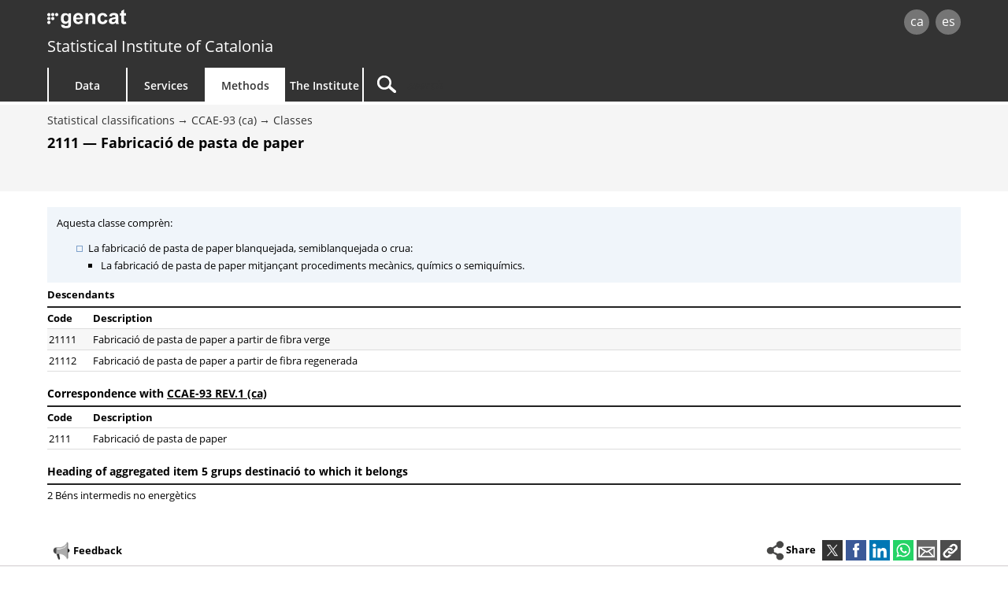

--- FILE ---
content_type: text/html;charset=utf-8
request_url: https://www.idescat.cat/classificacions/?tc=6&v0=1&id=ccae-93-ca&lang=en&v3=2111
body_size: 4228
content:
<!DOCTYPE html>
<!--[if lt IE 7]><html class="lt-ie9 lt-ie8 lt-ie7"> <![endif]-->
<!--[if IE 7]><html class="lt-ie9 lt-ie8"> <![endif]-->
<!--[if IE 8]><html class="lt-ie9"> <![endif]-->
<!--[if gt IE 8]><!--> <html lang="en"> <!--<![endif]-->
<head>
	<meta name="viewport" content="width=device-width, initial-scale=1.0" />
	<meta charset="utf-8" />
	<!--[if lt IE 9]>
	<script src="/commonScripts/ext/html5shiv.min.js"></script>
	<![endif]-->
	<title>Idescat. Statistical classifications. CCAE-93 (ca). Code 2111</title>

	<link rel="stylesheet" type="text/css" media="all" href="/estils/std.css"/>
	<link rel="stylesheet" type="text/css" media="all" href="/estils/doc.css"/>
	<link rel="stylesheet" type="text/css" media="all" href="/estils/classif.css"/>
	<link rel="search" type="application/opensearchdescription+xml" href="/xml/opensearch-en.xml" title="Idescat" />
	<link rel="shortcut icon" href="/images/favicon.ico" type="image/x-icon" />
	<link rel="icon" sizes="192x192" href="/images/favicon192.png" type="image/png" />
	<link rel="apple-touch-icon" sizes="180x180" href="/images/favicon180.png" />
	<link rel="apple-touch-icon" sizes="152x152" href="/images/favicon152.png" />
	<link rel="apple-touch-icon" sizes="120x120" href="/images/favicon120.png" />
	<link rel="alternate" type="application/rss+xml" title="Idescat. News" href="/novetats/?m=rss&amp;lang=en" />
	<script type="text/javascript" src="/commonScripts/idescat.js"></script>
	<script type="text/javascript" src="/commonScripts/en/idescat.js"></script>
<!-- Global site tag (gtag.js) - Google Analytics -->
<script async src="https://www.googletagmanager.com/gtag/js?id=G-0Z6NJ7PL6K"></script>
<script>IDESCAT.analitica({
"seccio": "metodes",
"tema": "-",
"estad": "-",
"prod": "classif"
});</script>
</head>

<body>
	<!-- Google Tag Manager (noscript) -->
	<noscript><iframe title="Google Tag Manager" src="https://www.googletagmanager.com/ns.html?id=GTM-NH8MVLN"
	height="0" width="0" style="display:none;visibility:hidden"></iframe></noscript>
	<!-- End Google Tag Manager (noscript) -->
<div id="Contingut">
	<a class="WAIocult" href="#Titol">Skip to main content</a>
                 <header class="en">
                        <div class="aplec">
                        <div id="principal">
                             <div id="logo"><a href="/?lang=en" title="Statistical Institute of Catalonia (Idescat)">idescat</a></div>
                                 <div class="idiomes" role="navigation" aria-label="Language of the page">
<ul><li><a href="?tc=6&amp;v0=1&amp;id=ccae-93-ca&amp;v3=2111" title="Versió en català" hreflang="ca">ca</a></li><li><a href="?tc=6&amp;v0=1&amp;id=ccae-93-ca&amp;v3=2111&amp;lang=es" title="Esta página está traducida total o parcialmente al castellano" hreflang="es">es</a></li></ul>
</div>
<div id="logogencat">
<a href="http://web.gencat.cat/en/inici/" title="Generalitat de Catalunya">gencat</a>
</div>
                        </div>
<div id="org">
<a href="/?lang=en">Statistical Institute of Catalonia</a>
</div>
                        <nav>
	<ul>
		<li id="dades">
			<h2><a href="/dades/?lang=en" aria-haspopup="true" aria-expanded="false" aria-controls="ARIAnavdades">Data</a></h2>
			<div id="ARIAnavdades" class="tab">
				<div class="aplec">
					<div class="grup">
						<h3>Demographics and society</h3>
						<ul>
							<li><a href="/tema/xifpo?lang=en">Population</a></li>
							<li><a href="/tema/cultu?lang=en">Culture &middot; Language</a></li>
							<li><a href="/tema/educa?lang=en">Education</a></li>
							<li><a href="/tema/elecc?lang=en">Elections</a></li>
							<li><a href="/tema/justi?lang=en">Justice &middot; Public order and safety</a></li>
							<li><a href="/tema/salut?lang=en">Health</a></li>
							<li><a href="/tema/treba?lang=en">Labour</a></li>
						</ul>
						<h3>Quality of life</h3>
						<ul>
							<li><a href="/tema/cvida?lang=en">Living conditions</a></li>
							<li><a href="/tema/habit?lang=en">Housing and dwellings</a></li>
							<li><a href="/tema/ingre?lang=en">Household income and expenditure</a></li>
							<li><a href="/tema/proso?lang=en">Social protection</a></li>
						</ul>
					</div>
					<div class="grup">
						<h3>Economy</h3>
						<ul>
							<li><a href="/tema/macro?lang=en">Main aggregates</a></li>
							<li><a href="/tema/empre?lang=en">Companies &middot; Finances</a></li>
							<li><a href="/tema/finan?lang=en">Public sector finance</a></li>
							<li><a href="/tema/inver?lang=en">Foreign investment and trade</a></li>
							<li><a href="/tema/preus?lang=en">Prices</a></li>
							<li><a href="/tema/recer?lang=en">Research &middot; Technology</a></li>
						</ul>
						<h3>Economic sectors</h3>
						<ul>
							<li><a href="/tema/agrar?lang=en">Agriculture &middot; Livestock &middot; Fisheries</a></li>
							<li><a href="/tema/comer?lang=en">Trade &middot; Services</a></li>
							<li><a href="/tema/const?lang=en">Construction</a></li>
							<li><a href="/tema/indus?lang=en">Industry &middot; Energy</a></li>
							<li><a href="/tema/trans?lang=en">Transport</a></li>
							<li><a href="/tema/turis?lang=en">Tourism</a></li>
						</ul>
						<h3>Environment &middot; Territory</h3>
						<ul>
							<li><a href="/tema/media?lang=en">Environment</a></li>
							<li><a href="/tema/terri?lang=en">Territory</a></li>
						</ul>
					</div>
					<div class="grup">
						<h3>Cross-cutting topics</h3>
						<ul>
							<li><a href="/estad/experimental?lang=en">Experimental statistics</a></li>
							<li><a href="/estad/iig?lang=en">Gender Equality Index</a></li>
							<li><a href="/dades/ods/?lang=en">Sustainable Development Goals</a></li>
						</ul>
						<h3>By geographical area</h3>
						<ul>
							<li><a href="/estad/?geo=prov&amp;lang=en">Provinces</a></li>
							<li><a href="/estad/?geo=at&amp;lang=en">Areas of the Territorial Plan</a></li>
							<li><a href="/estad/?geo=com&amp;lang=en">Counties and Aran</a></li>
							<li><a href="/estad/?geo=mun&amp;lang=en">Municipalities</a></li>
							<li><a href="/estad/?geo=ac&amp;lang=en">Census tract groups</a></li>
							<li><a href="/estad/?geo=ep&amp;lang=en">Population entities</a></li>
							<li><a href="/estad/?geo=dis&amp;lang=en">Districts</a></li>
							<li><a href="/estad/?geo=sec&amp;lang=en">Census tracts</a></li>
						</ul>
						<h3>Basic data</h3>
						<ul>
							<li><a href="/indicadors/?id=basics&amp;lang=en">Basic indicators of Catalonia</a></li>
							<li><a href="/indicadors/?id=ue&amp;lang=en">European Union indicators</a></li>
							<li><a href="/pub/?id=inddt&amp;lang=en">Territorial and demographic indicators</a></li>
							<li><a href="/indicadors/?id=aec&amp;lang=en">Statistical Yearbook of Catalonia</a></li>
							<li><a href="/emex/?lang=en">The municipality in figures</a></li>
						</ul>
					</div>
					<div class="peu"><a href="/estad/?lang=en">Statistics A&ndash;Z</a> <strong>&bull;</strong> <a href="/cal/?lang=en">Advance Release Calendar</a> <strong>&bull;</strong> <a href="/novetats/?lang=en">News</a> <strong>&bull;</strong> <a href="/dades/encurs/?lang=en">Ongoing surveys</a> <strong>&bull;</strong> <a href="/dades/obertes/?lang=en">Open Data</a> <strong>&bull;</strong> <a href="/rectificacions/?lang=en">Corrections</a> <strong>&bull;</strong> <a href="/dades/infografies/?lang=en">Infographics</a></div>
				</div>
			</div>
		</li>
		<li id="serveis">
			<h2><a href="/serveis/?lang=en" aria-haspopup="true" aria-expanded="false" aria-controls="ARIAnavserveis">Services</a></h2>
			<div id="ARIAnavserveis" class="tab">
				<div class="aplec">
					<div class="grup">
						<h3>Statistical information</h3>
						<ul>
							<li><a href="/serveis/pmf/?lang=en">Frequently Asked Questions</a></li>
							<li><a href="/serveis/consultes/?lang=en">Queries</a></li>
							<li><a href="/serveis/cendoc/?lang=en">Documentation Centre</a></li>
							<li><a href="/serveis/biblioteca/publicacions/?lang=en">Idescat Publications</a></li>
							<li class="abanda"><a href="/serveis/carta/?lang=en">Customer service charter</a></li>
						</ul>
					</div>
					<div class="grup">
						<h3>For the media</h3>
						<ul>
							<li><a href="/serveis/premsa/?lang=en">Press releases and queries</a></li>
						</ul>
						<h3>For the education sector</h3>
						<ul>
							<li><a href="/serveis/educacio/visites/?lang=en">Visits to Idescat</a></li>
							<li><a href="/serveis/educacio/sessions/?lang=en">Themed workshops</a></li>
							<li><a href="/serveis/educacio/concursos/?lang=en">Competitions</a></li>
						</ul>
						<h3>For researchers</h3>
						<ul>
							<li><a href="/serveis/dades/?lang=en">Confidential data</a></li>
						</ul>
						<h3>For developers</h3>
						<ul>
							<li><a href="/dev/api/?lang=en">APIs</a></li>
							<li><a href="/dev/visual/?lang=en">Visual</a></li>
						</ul>
					</div>
					<div class="grup">
						<h3>For the Statistical System of Catalonia</h3>
						<ul>
							<li><a href="/formacio/?lang=en">Training and activities</a></li>
						</ul>
						<h3>General</h3>
						<ul>
							<li><a href="/serveis/lloguer/?lang=en">Venue rental</a></li>
							<li><a href="/pagaments/?lang=en">Payments</a></li>
						</ul>
					</div>
				</div>
			</div>
		</li>
		<li id="metodes" class="active">
			<h2><a href="/metodes/?lang=en" aria-haspopup="true" aria-expanded="false" aria-controls="ARIAnavmetodes">Methods</a></h2>
			<div id="ARIAnavmetodes" class="tab">
				<div class="aplec">
					<div class="grup">
						<h3>Classifications and codes</h3>
						<ul>
							<li><a href="/metodes/classificacions/?lang=en">Statistical classifications</a></li>
							<li><a href="/codis/?lang=en">Territorial and entity codes</a></li>
						</ul>
					</div>
					<div class="grup">
						<h3>Quality tools</h3>
						<ul>
							<li><a href="/cal/?lang=en">Advance Release Calendar</a></li>
							<li><a href="/metodes/difusio/?lang=en">Policy for the dissemination of statistical results</a></li>
							<li><a href="/dades/encurs/?lang=en">Ongoing surveys</a></li>
							<li><a href="/rectificacions/?lang=en">Corrections</a></li>
							<li><a href="/metodes/bonespractiques/?lang=en">Code of Practice</a></li>
							<li><a href="/metodes/siie/?lang=en">Qualitas Project</a></li>
							<li><a href="/serveis/carta/?lang=en">Customer service charter</a></li>
						</ul>
					</div>
					<div class="grup">
						<h3>Research and innovation</h3>
						<ul>
							<li><a href="/sort/">Journal SORT</a></li>
							<li><a href="/metodes/manifestdades/?lang=en">Data Manifesto</a></li>
						</ul>
					</div>
				</div>
			</div>
		</li>
		<li id="institut">
			<h2><a href="/institut/?lang=en" aria-haspopup="true" aria-expanded="false" aria-controls="ARIAnavinstitut">The Institute</a></h2>
			<div id="ARIAnavinstitut" class="tab">
				<div class="aplec">
					<div class="grup">
						<h3>Statistical Institute of Catalonia (Idescat)</h3>
						<ul>
							<li><a href="/institut/idescat/?lang=en">Introduction</a></li>
							<li><a href="/institut/idescat/organitzacio/?lang=en">Organisation</a></li>
							<li><a href="/institut/idescat/memoria/?lang=en">Annual report</a></li>
							<li><a href="/institut/idescat/convenis/?lang=en">Agreements</a></li>
							<li><a href="/institut/web/privadesa/?lang=en">Data protection</a></li>
							<li><a href="/institut/idescat/transparencia/?lang=en">Transparency</a></li>
							<li><a href="/institut/idescat/contractacio/?lang=en">Contractor profile</a></li>
							<li><a href="/institut/idescat/ofertes/?lang=en">Job vacancies</a></li>
							<li class="abanda"><a href="/institut/idescat/contacte/?lang=en">Contact</a></li>
						</ul>
					</div>
					<div class="grup">
						<h3>Statistical System of Catalonia (SEC)</h3>
						<ul>
							<li><a href="/institut/sec/?lang=en">Introduction</a></li>
							<li><a href="/institut/sec/crsec/?lang=en">Governing Council</a></li>
							<li><a href="/institut/sec/legislacio/?lang=en">Legislation</a></li>
							<li><a href="/pec/?lang=en">Statistical Plan for Catalonia</a></li>
							<li><a href="/institut/sec/ciutadans/?lang=en">Citizens and the official statistics</a></li>
							<li><a href="/institut/sec/rfe/?lang=en">Register of statistical files</a></li>
							<li><a href="/institut/sec/extranet/?lang=en">SEC Extranet</a></li>
						</ul>
					</div>
				</div>
			</div>
		</li>
		<li id="cercador">
			<form method="get" action="/cercador/" accept-charset="UTF-8" role="search"	>
				<label class="WAIocult" for="inputSearch">Search</label><input aria-label="Search" id="inputSearch" value="" name="q" accesskey="T" type="search" spellcheck="false" />
				<input type="hidden" name="lang" value="en" />
			</form>
		</li>
	</ul>
</nav>

                 </div>
                 </header>
<main>
<div id="Titular">
<div class="aplec">
<ul id="BarraSituacio"><li><a href="/metodes/classificacions/?lang=en">Statistical classifications</a></li><li><a href="/metodes/classificacions/ccae-93-ca?lang=en">CCAE-93 (ca)</a></li><li><a href="/classificacions/?tc=5&v0=1&id=ccae-93-ca&v2=5&lang=en">Classes</a></li></ul>
	<h1 id="Titol"> 2111 &mdash; Fabricació de pasta de paper</h1>
<ul id="Opcions"></ul>
</div>
</div>
<div class="aplec">
<div class="grup important">
<p>Aquesta classe comprèn:</p><ul><li>La fabricació de pasta de paper blanquejada, semiblanquejada o crua:<ul><li>La fabricació de pasta de paper mitjançant procediments mecànics, químics o semiquímics.</li></ul></li></ul>
</div>
<div class="scroll">
<table class="Classif simple zebra ">
<caption>
<span class="grup"></span>
<span class="grup">Descendants</span>
</caption>
<thead>
<tr class="cap">
<th class="etieti" scope="col">Code</th>
<th scope="col">Description</th>
</tr>
</thead>
<tbody>
<tr>
<th scope="row"><a href="?tc=6&v0=1&id=ccae-93-ca&lang=en&v3=21111">21111</a></th>
<td><a tabindex="-1" href="?tc=6&v0=1&id=ccae-93-ca&lang=en&v3=21111">Fabricació de pasta de paper a partir de fibra verge</a></td>
</tr>
<tr>
<th scope="row"><a href="?tc=6&v0=1&id=ccae-93-ca&lang=en&v3=21112">21112</a></th>
<td><a tabindex="-1" href="?tc=6&v0=1&id=ccae-93-ca&lang=en&v3=21112">Fabricació de pasta de paper a partir de fibra regenerada</a></td>
</tr>
</tbody></table>
</div>
<div class="scroll">
<table class="Classif simple ">
<caption>
Correspondence with <a href="/metodes/classificacions/ccae-93-rev1-ca?lang=en">CCAE-93 REV.1 (ca)</a></caption>
<thead>
<tr class="cap">
<th class="etieti" scope="col">Code</th>
<th scope="col">Description</th>
</tr>
</thead>
<tbody>
<tr>
<th scope="row"><a href="?tc=6&v0=1&id=ccae-93-rev1-ca&lang=en&v3=2111">2111</a></th>
<td><a tabindex="-1" href="?tc=6&v0=1&id=ccae-93-rev1-ca&lang=en&v3=2111">Fabricació de pasta de paper</a></td>
</tr>
</tbody></table>
</div>
<div class="ApartSimple">
	<h2>Heading of aggregated item 5 grups destinació to which it belongs</h2>
<p>2 Béns intermedis no energètics</p>
</div>

</div>
</main>
<footer id="Peu" role="contentinfo">
<div class="aplec">
<div id="OnSou" class="xs-visible">
<h2>You are here:</h2>
<ul><li><a href="/metodes/classificacions/?lang=en">Statistical classifications</a></li><li><a href="/metodes/classificacions/ccae-93-ca?lang=en">CCAE-93 (ca)</a></li><li><a href="/classificacions/?tc=5&v0=1&id=ccae-93-ca&v2=5&lang=en">Classes</a></li><li>2111 &mdash; Fabricació de pasta de paper</li></ul>
</div>
	<div id="idiomes" role="navigation" aria-label="Language of the page">
		<ul><li><a href="?tc=6&amp;v0=1&amp;id=ccae-93-ca&amp;v3=2111" accesskey="1" hreflang="ca">ca</a></li><li><a href="?tc=6&amp;v0=1&amp;id=ccae-93-ca&amp;v3=2111&amp;lang=es" accesskey="2" hreflang="es">es</a></li></ul>
	</div>
	<ul id="Copyright">
		<li><a href="/institut/web/?lang=en">Legal notice</a></li>
		<li><a href="/institut/web/accessibilitat/?lang=en">Accessibility</a></li>
		<li><a href="/institut/?lang=en" class="idescat">Statistical Institute of Catalonia</a></li>
	</ul>
	<ul id="xarxes">
		<li><a href="https://twitter.com/idescat?lang=en"><img src="/images/xc.png" alt="X (Twitter)" title="X (Twitter)"></a></li>
		<li><a href="https://www.linkedin.com/company/idescat"><img src="/images/linkedinc.png" alt="LinkedIn" title="LinkedIn"></a></li>
	</ul>
	<ul id="generalitat">
		<li><a href="http://web.gencat.cat/en/inici/"><img src="/images/mgencat.png" alt="www.gencat.cat"></a></li>
		<li><a class="amunt" >Back to top</a></li>
	</ul>
	<div id="pujar" class="amunt"></div>
</div>
</footer>

</div>
<script type="text/javascript">
IDESCAT.ini();
</script>
</body></html>


--- FILE ---
content_type: text/css; charset=utf-8
request_url: https://www.idescat.cat/estils/classif.css
body_size: 1973
content:
.Classif{width:100%;border-collapse:collapse;border-spacing:0;margin:0 0 1em}.Classif td,.Classif th{white-space:nowrap}.Classif.simple td,.Classif.simple th{white-space:normal}#clasest th,.Classif th,.Classif.simple th,caption{text-align:left}.Classif thead th a img{vertical-align:middle;margin-left:2px}.Classif tbody th{font-weight:400;width:60px}.Classif.agrupa tbody th:first-child{width:20%}.Classif tbody tr :first-child a{padding:0 2px}#clasest aside h4 a,.Classif tbody tr:hover a{text-decoration:underline}.Classif.simple tbody tr:hover a{text-decoration:none}.Classif thead tr th a:hover{text-decoration:none!important}.Classif tbody tr th.entrada0{padding-left:.5em}.Classif tbody tr th.entrada1{padding-left:1.5em}.Classif tbody tr th.entrada2{padding-left:3em}.Classif tbody tr th.entrada3{padding-left:4.5em}.Classif tbody tr th.entrada4{padding-left:6em}.Classif tbody tr th.entrada5{padding-left:7.5em}.Classif tbody tr th.entrada6{padding-left:9em}.Classif tbody tr th.entrada7{padding-left:10.5em}.Classif tbody tr th.entrada8{padding-left:12em}.Classif tr th:first-child a.agrupa:hover{text-decoration:none!important}#clasest .filera .esquerra h2,.Classif tr th a:visited{color:#000}.Classif .etieti a.agrupa{margin:0 4px}.js .Classif.agrupa tr th:first-child{padding-left:20px;background-image:url(/images/bmes.png);background-repeat:no-repeat;background-position:4px center}.js .Classif.agrupa tbody tr.plegat{display:none}.js .Classif .link,.js .Classif thead tr.desplegat,.js .Classif thead tr.plegat{cursor:pointer}.js .Classif thead tr.desplegat:hover th,.js .Classif thead tr.plegat:hover th{background-color:#eee}.js .Classif tr.desplegat th:first-child,.js .Classif tr.plegat th:first-child{padding-left:20px;background-repeat:no-repeat;background-position:4px center}.js .Classif th.entrada0:first-child{padding-left:20px}.js .Classif tr th.entrada1:first-child{padding-left:40px;background-position:24px center}.js .Classif tr th.entrada2:first-child{padding-left:60px;background-position:44px center}.js .Classif tr th.entrada3:first-child{padding-left:80px;background-position:64px center}.js .Classif tr th.entrada4:first-child{padding-left:100px;background-position:84px center}.js .Classif tr th.entrada5:first-child{padding-left:120px;background-position:104px center}.js .Classif tr th.entrada6:first-child{padding-left:140px;background-position:124px center}.js .Classif tr th.entrada7:first-child{padding-left:160px;background-position:144px center}.js .Classif tr th.entrada8:first-child{padding-left:180px;background-position:164px center}.js .Classif tr.desplegat th:first-child{background-image:url(/images/bmenys.png)}.js .Classif tr.plegat th:first-child{background-image:url(/images/bmes.png)}#clasest *{box-sizing:border-box}#clasest header{margin:0;padding:0}#clasest header h2{margin:0;padding:0;font-size:16px}#clasest.desflota article{float:left;width:calc(100% - 230px)}#clasest article .desc{margin:20px 0}#clasest article table *,.Classif *{font-size:13px}#clasest aside{float:right;width:230px;padding:50px 0 0 20px}#clasest table,.Classif.simple{width:100%;border-collapse:collapse}#clasest aside caption{border-bottom:1px solid #ddd;padding:4px;font-weight:700}#clasest article tr *,.Classif tr *{vertical-align:top}#clasest .desc tr th{padding:4px 10px 4px 4px}#clasest .desc tr td{padding:4px}#clasest article .desc tr:nth-of-type(odd) td,#clasest article .desc tr:nth-of-type(odd) th{background-color:#eee}.zebra tbody tr:nth-of-type(odd)>*{background-color:#f7f7f7}#clasest .idioma,#clasest header h2{display:inline-block;vertical-align:middle}#clasest .idioma li{display:inline-block;margin-right:6px}#clasest .idioma a:focus,#clasest .idioma a:hover{background-color:#333;color:#fff;outline:0;text-decoration:none}#clasest .idioma a:link,#clasest .idioma a:visited,.Classif.simple tr a:hover{text-decoration:none}#clasest .idioma a,#clasest .idioma span{display:inline-block;border:1px solid #000;padding:2px;border-radius:50%;background-color:#fff;font-size:10px;width:20px;text-align:center}#clasest .idioma span{background-color:#eee;font-weight:700}#clasest aside ul{margin:0;padding:0;list-style-image:none}#clasest aside h3,#clasest aside td,#clasest aside th{padding:4px;border-bottom:1px solid #ddd}#clasest aside thead td,#clasest aside thead th{border-top:1px solid #ddd}#clasest aside th{white-space:nowrap;font-weight:600;width:95px}#clasest aside h3{margin:20px 0 0}#clasest .etiquetes,#clasest aside h4{margin:0;padding:4px;font-weight:600}#clasest .etiquetes li{display:inline-block;margin:0 6px 6px 0;font-weight:400}#clasest .etiquetes a{display:block;border-radius:4px;border:1px solid #ccc;padding:2px 4px;text-decoration:none}#clasest .etiquetes a:focus,#clasest .etiquetes a:hover{background-color:#eee}#cercarub div li a,#clasest .versio{font-size:13px}#Contingut table.Classif.simple tr :nth-of-type(3n){text-align:right}#cercarub #q{width:100%;border-width:0 0 1px;padding:4px 0;outline:0;font-size:13px;border-color:#ddd}#cercarub #q:focus{border-bottom-color:#222;background-color:#fff}#cercarub form div div{background-color:#ddd;padding:4px}#cercarub form div h3{margin:0}#cercarub div ul{padding:0;margin:4px 0 0}#cercarub div li{list-style:none}#cercarub .ui-autocomplete{border-color:#222;border-top:none}#cercarub .ui-autocomplete li.odd{background-color:#f0f0f0}#cercarub ul.ui-autocomplete li div.ui-state-active{background-color:#666}#cercarub .ui-autocomplete li div{padding:6px}.Classif.simple a{display:block}.Classif caption a:active,.Classif caption a:hover,.Classif caption a:link,.Classif caption a:visited{display:inline;text-decoration:underline}#clasest .descripcio{padding:10px;background-color:#eee;margin-bottom:10px}#clasest .descripcio *{font-size:13px}#clasest .descripcio>p{margin:0;font-size:13px}#clasest .descripcio>ul,#clasest .filera .esquerra div{margin-bottom:0}.Classif [data-ajuda]:hover::after{left:auto;right:0;white-space:break-spaces;font-weight:400}.Classif a.vincle:active,.Classif a.vincle:hover,.Classif a.vincle:link,.Classif a.vincle:visited{text-decoration:underline!important}#clasest .filera *{box-sizing:border-box}#clasest .filera .llistes{float:left;width:50%}#clasest .filera .relacionats{padding-left:20px;float:right;width:50%}#clasest .grincles strong{font-weight:600;width:94px;display:inline-block}#clasest .grincles span.nom{width:calc(100% - 98px);display:inline-block;vertical-align:top}#clasest .grincles .oficial{background-color:#555;border-radius:4px;padding:4px 6px;color:#fff;font-size:69%;float:right}#agregats h3{margin-bottom:10px}#clasest #agregats .etiquetes{padding:0}#clasest .Classif.simple{margin:10px 0 0}.Classif tr>*{padding:4px 4px 4px 0;border-bottom:1px solid #ddd}#clasest aside tbody tr:hover>*,.Classif tbody tr:hover *{background-color:#eee}.Classif.simple tfoot a{display:inline}.Classif.simple tfoot a:hover{text-decoration:underline}.Classif.simple tfoot td{border-bottom:none}.ApartSimple h2,.ApartSimple p{margin:0 0 4px}.ApartSimple h2,.Classif caption{border-bottom:2px solid #222;font-size:14px;font-weight:700;padding:6px 0}.Classif caption a{font-size:14px}.Classif thead th.etieti{width:5%}#clasest .esquerra{width:60%}#clasest .central{width:40%}#clasest .filera .dreta{padding:1px 10px;background-color:#d9e6f2}#clasest .dreta .grincles strong{width:36px}#Contingut .dreta .grincles h2{color:#306191}.dreta .grincles ul.vincles a:hover{background-color:#f0f5fa}.dreta .grincles{margin-bottom:8px}.dreta .grincles,.dreta .grincles ul.vincles a{border-bottom-color:#b3cce6}#Contingut .dreta .grincles ul.vincles{border-top-color:#b3cce6}#Titol #loading img{width:auto;height:auto;filter:none;-webkit-filter:none;margin:0;padding:0}@media screen and (max-width:740px){.ApartSimple{margin:0 6px}#cercarub #q{font-size:16px}.Classif td,.Classif th{white-space:normal}.Classif thead th.etieti{white-space:nowrap}#Contingut #clasest .dreta .grincles h2{margin:8px 0}#clasest aside,#clasest.desflota article{float:none;width:100%;padding:0 6px}}


--- FILE ---
content_type: application/javascript; charset=utf-8
request_url: https://www.idescat.cat/commonScripts/idescat.js
body_size: 65834
content:
//IDESCAT v1.8.3 29/12/2025 13:28:48
/*! jQuery v3.6.3 | (c) OpenJS Foundation and other contributors | jquery.org/license */
/*! jQuery UI - v1.13.2 - 2023-01-12
* http://jqueryui.com
* Includes: widget.js, position.js, keycode.js, unique-id.js, widgets/autocomplete.js, widgets/menu.js, widgets/tooltip.js
* Copyright jQuery Foundation and other contributors; Licensed MIT */

var IDESCAT=function(t){"use strict";function e(t){return(e="function"==typeof Symbol&&"symbol"==typeof Symbol.iterator?function(t){return typeof t}:function(t){return t&&"function"==typeof Symbol&&t.constructor===Symbol&&t!==Symbol.prototype?"symbol":typeof t})(t)}function n(t){var e=$(t.input);e.closest("form").submit((function(n){return!(""===e.val().trim()||!function(t){for(var e=t.input,n="string"==typeof t.output?$(t.output):t.output,i=t.valid,a=function(t,e){void 0===e?window.alert(t):$(e).html('<p role="alert">'+t+"</p>")},r=0,o=i.length,s=i[r].valor;r<o;r++)switch(i[r].tipus){case"ncars":if(e.length<s)return a(IDESCAT.msg.pocsCaracters+s+(s>1?IDESCAT.msg.caracters:IDESCAT.msg.caracter),n),!1;break;case"data":var l=null;if("dd-mm-aaaa"===s?l=/^(\d{2})-(\d{2})-(\d{4})$/.exec(e):"aaaa-mm-dd"===s&&(l=/^(\d{4})-(\d{2})-(\d{2})$/.exec(e)),null===l)return a(IDESCAT.msg.invalidDate,n),!1;var c=parseInt(l[1],10),u=parseInt(l[2],10)-1,d=parseInt(l[3],10),p=new Date(d,u,c);if("Invalid Date"===p||p.getDate()!==c||p.getMonth()!==u||p.getFullYear()!==d)return a(IDESCAT.msg.invalidDate,n),!1;break;case"passat":if(null===l)return a(IDESCAT.msg.invalidDate,n),!1;if(new Date(parseInt(l[3],10),parseInt(l[2],10)-1,parseInt(l[1],10)).getTime()>(new Date).getTime())return a(IDESCAT.msg.invalidDate,n),!1}return!0}({input:e.val(),output:t.output,valid:t.valid}))||(n.preventDefault(),$(this).attr("data-invalid","true"),!1)}))}function i(t){var e=$("#Contingut div.WAIocult[role=alert]");0===e.length&&($("#Contingut").append('<div class="WAIocult" role="alert"></div>'),e=$("#Contingut div.WAIocult[role=alert]")),"string"==typeof t&&e.text(t)}function a(t){var e=$("html").data("actives")||"";$("html").data("actives",e+"["+t+"]")}function r(t){var e=$("html").data("actives");return e&&-1!==e.indexOf("["+t+"]")}function o(t){$(t).mouseover((function(){$(this).addClass("nooutline"),$(this).removeClass("outline")})).mouseleave((function(){$(this).removeClass("nooutline"),$(this).removeClass("outline"),$(this).blur()}))}function s(t){function n(t,n){return"object"===e(t)&&t[n]?t[n]:"(no def)"}if(t.hasOwnProperty("name")){var i=n(t,"name"),a=n(t,"category"),r=n(t,"label");"function"==typeof gtag&&gtag("event",i,{event_category:a,event_label:r})}else{window.dataLayer=window.dataLayer||[],window.gtag=function(){dataLayer.push(arguments)},window.dataLayer.push({"gtm.start":(new Date).getTime(),event:"gtm.js"});var o=document.getElementsByTagName("script")[0],s=document.createElement("script");s.async=!0,s.src="https://www.googletagmanager.com/gtm.js?id=GTM-53X2DNS6",o.parentNode.insertBefore(s,o);var l=n(IDESCAT,"lang"),c=n(t,"seccio"),u=n(t,"tema"),d=n(t,"estad"),p=n(t,"prod");gtag("js",new Date),gtag("config","G-0Z6NJ7PL6K",{content_group:d,content_group_lang:l,content_group_seccio:c,content_group_tema:u,content_group_prod:p}),gtag("event","gc",{lang:l,seccio:c,tema:u,estad:d,prod:p})}}function l(t){var e=t.getAttribute("data-href"),n=e||t.href,i=n.slice(n.indexOf("/")+2),a=t.getAttribute("data-mime");i.indexOf("/")>-1&&(i=i.slice(0,i.indexOf("/")));var r,o,l=n.replace("http://"+i+"/","").replace("https://"+i+"/","");return i==l&&(l=""),-1==i.indexOf("idescat")&&-1==i.indexOf("biblio.idescat.cat")||(i.indexOf("biblio.idescat.cat")>-1&&(r=new URL(n),o=new URLSearchParams(r.search),a=r.href.toLowerCase().indexOf("export")>-1&&(o.has("format")||o.has("style"))?"BIBLIO":null),a||(a=function(t){return t.indexOf("f=csv")>-1||t.indexOf("f=ssv")>-1||t.match(/\.csv$/)||t.indexOf(".csv?")>-1?"CSV":t.indexOf("f=json")>-1?"JSON":t.match(/\.pdf$/)||t.indexOf(".pdf?")>-1||t.indexOf("PDF=TRUE")>-1||t.match(/^serveis\/premsa\//)&&t.indexOf("fitxer=1")>-1?"PDF":t.match(/\.doc(x?|(x?\?(\S+)?))$/)||t.indexOf(".odt")>-1?"DOC":t.match(/\.ppt(x?|(x?\?(\S+)?))$/)?"PPT":t.match(/\.xlsx?(x?|(x?\?(\S+)?))$/)||t.indexOf(".ods")>-1||t.match(/^(pub|sexterior|emex)\//)&&t.indexOf("f=xls")>-1||t.match(/^(industria|eas|treball)\//)&&t.indexOf("ex=1")>-1||t.match(/^classif\//i)&&(t.indexOf("TC=50")>-1||t.indexOf("EXC=1")>-1)?"XLS":t.indexOf("f=zip")>-1||t.match(/\.zip$/)||t.indexOf(".zip?")>-1?"ZIP":null}(l)),a&&s({name:"Download",category:a.toUpperCase(),label:i+"/"+l})),!0}function c(){document.querySelectorAll("table.ApartNum.xs").forEach((function(t){if(t.offsetWidth+20>window.innerWidth&&(t.classList.add("lineal"),document.getElementById("cava"))){var e=t.closest(".taula");e&&e.classList.add("lineal")}}))}var u,d=(u=0,function(){return++u});function p(){return"ARIAcontrols"+d()}function f(){function t(t){var e;return t.attr("id")?e=t.attr("id"):(e=p(),t.attr("id",e)),e}function e(e,n){e.each((function(){!function(e,n){var i=[],a="";e.find("tr").each((function(e,r){var o=0,s=$(r);s.find("th").each((function(r,l){var c=$(l);if($(s).hasClass("titol")&&(a=t(c)),"row"===c.attr("scope")){0===r&&i.push([n.thzid,a]);var u=t(c);i.length>e&&a!=u&&i[e].push(u)}else i.push([]);++o})),s.find("td").each((function(){var t=$(this);if(n&&!t.attr("headers")){var a=n.headersc.length>o?n.headersc[o].filter((function(t){return t})).join(" "):"",r=i.length>e?i[e].filter((function(t){return t})).join(" "):"";t.attr("headers",[a,r].filter((function(t){return t})).join(" ")),++o}}))}))}($(this),n)}))}$("table.ApartNum").filter(":has(colgroup), :has(tbody>.titol:first-child)").each((function(){var n,i,a;e($(this).find("tbody").filter(":has(>.titol:first-child), :not(.Extensio)"),(n=$(this).find("thead > tr"),i=[],a=null,n.each((function(){var e=0;$(this).find("th").each((function(n,r){var o=$(r);if(o.hasClass("etieti")&&""!=o.text()&&(a=t(o)),"col"===o.attr("scope")&&""!=o.text()){var s=t(o);i.length>n?i[e].push(s):i.push([s]),++e}else for(var l="colgroup"===o.attr("scope")?t(o):"",c=o.attr("colspan")?parseInt(o.attr("colspan")):1,u=e+c;e<u;)i.push([l]),++e}))})),{headersc:i,thzid:a}))}))}function h(t,e,n,i){$.ajax({dataType:"html",url:"?"+t+"&arbre=1",method:"GET",success:function(t){$("#arbre").html($(t).children()),m(),e.text(n.replace(/: .*$/,": "+i))},error:function(t,e,n){console.error("Error:",n)}})}function m(){if(i(),$(".Arbre").length){var t=window.location,e=t.protocol+"//"+t.hostname;$(".Arbre").each((function(){!function(n){var a=$(n),r=new Image(31,5),s=document.createElement("img"),l=a.find(".Mes a"),c=function(t){$(t).click((function(t){return $(this).next("ul:visible").length?p(this):d(this),!1}))},u=function(){var e=$("body").data("data-plegable");if(void 0!==e&&e.length){var n=/Plegable=(.[^\&]*)/,i=t.hash;return null!==i.match(n)?i.replace(n,"Plegable="+e.join(",")):(""===i?"#":i+"&")+"Plegable="+e.join(",")}return""},d=function(t){if($(t).parent(".ApartDCont li").hasClass("taula"))window.location.href=$(t).attr("href")+u();else{g(t);var e=a.find(".ApartDCont li.selecc"),n=e.children("ul");if(e.attr("aria-expanded","true"),n.length)n.show();else{var i,r,s,l=$(t).attr("href"),d=a.find(".ApartDCont .selecc");$.get(l+"&m=a",(function(t){!(!t||"<ul"!==t.replace(/^\s+/,"").slice(0,3))?(d.append(t),i=d.find("ul li"),r=i.children("a").parent("li"),(s=r.children("a")).attr("tabindex","-1"),r.attr("tabindex","0").click((function(t){return v($(this).children("a"))})).keyup((function(t){if("Enter"===t.key)return v($(this).children("a"))})),o(r),o(s),i.not("a").unbind("click"),c(d.find("ul > li > a")),a.find("> .ApartDCont > ul li.taula :not(a)").html()||m(l)):window.location.href=l}))}}},p=function(t){g(t);var e=a.find(".ApartDCont li.selecc");e.children("ul").hide(),e.attr("aria-expanded","false"),$("#Contingut table.ApartNum").length||m($(t).attr("href"))},f=function(t){a.children(".ApartDCont").first().html(t),c(a.find(".ApartDCont li a"))},m=function(t){$("#ods").length?$(l).attr("href",$(l).attr("href").replace("&m=i","")+("+"==$(l).find("span.mesmenys").text()?"&m=i":"")):$(l).attr("href",t+("+"==$(l).find("span.mesmenys").text()?"&m=i":""))},g=function(t){a.find(".ApartDCont li.selecc").removeClass("selecc"),$(t).parent(".ApartDCont li").addClass("selecc")},v=function(t){return t.next("ul:visible").length?p(t):d(t),!1},y=function(){var t=a.find("div.ApartDCont ul li");t.children("a").each((function(){var t=$(this),e=t.parent("li");o(e),o(t),e.click((function(e){return v(t)})).keyup((function(e){if("Enter"===e.key)return v(t)})).attr("tabindex","0"),t.attr("tabindex","-1"),e.hasClass("taula")||(e.attr("aria-expanded",!1).attr("tabindex","0"),t.attr("tabindex","-1")),e.children("ul[role=group]").length&&e.attr("aria-expanded","none"!==e.children("ul[role=group]").css("display"))})),t.not("a").unbind("click")};l.html('<span class="mesmenys max">+</span><span class="WAIocult"> '+IDESCAT.msg.arbre.mes+"</span>"),y(),r.src="/images/carrega.gif",s.setAttribute("alt",IDESCAT.msg.carregant),s.setAttribute("src","/images/carrega.gif"),s.className="carrega",$(s).css({display:"none",marginLeft:"8px"}),a.find(".accio").append($(s)),c(a.find(".ApartDCont ul li > a")),function(){var t=a.find(".info .geo");if(t.length&&(t.is("a")&&t.click((function(e){e.preventDefault();var n=$("#geo.Multigranular");if(n.length&&n.find("form[data-ajax]").length){var i=n.children("h2"),a=i.text(),r=n.find("form:first"),o=r.find("input[name=id]").val(),s=n.find(".Multigranular input[type=radio][value=0]"),l="&lang="+r.find("input[name=lang]").val()||"";t.remove(),s.prop("checked",!0).trigger("change").trigger("click"),n.find("#nom").val(""),h("id=".concat(o).concat(l),i,a,s.parent("label").text().trim())}else window.location.href=t.attr("href")+u()})),a.hasClass("filtrat"))){var e=function(e){var n={show:IDESCAT.msg.mostrarNoDisp+": "+e,hide:IDESCAT.msg.ocultarNoDisp+": "+e},i=' <button class="tot" title="'+n.show+'" aria-label="'+n.show+'">'+IDESCAT.msg.mostrarTot+"</button>";return t.after(i),"Catalunya"===e&&t.remove(),n}(t.text()?t.text():"Catalunya");a.find(".tot").click((function(){var t=a.find("button.tot"),n=$(t).attr("aria-controls");$(this).text()===IDESCAT.msg.mostrarTot?($(this).text(IDESCAT.msg.noMostrarTot),a.addClass("visible"),$(t).attr("title",e.hide),$(t).attr("aria-label",e.hide),$("#"+n).text(IDESCAT.msg.noMostrarTot)):($(this).text(IDESCAT.msg.mostrarTot),a.removeClass("visible"),$(t).attr("title",e.show),$(t).attr("aria-label",e.show),$("#"+n).text(IDESCAT.msg.mostrarTot))}))}}(),$(l).click((function(t){t.stopPropagation();var n,r=$(this).data("clicat")||!1,o=$(this).attr("href").replace(/\&m=i/,"");return r?$.get(o+"&m=ai",(function(t){f(t),$(l).attr("href",o+"&m=i"),$(l).children("span.mesmenys").removeClass("min").addClass("max").text("+"),$(l).children("span.WAIocult").text(" "+IDESCAT.msg.arbre.mes),y(),i(IDESCAT.msg.arbre.plegat)})):(n=(o+"&").replace(/\&n=(.[^\&]*)\&/,"&").replace(/\&$/,""),a.find(".accio .carrega").show(),$.get(n+"&m=ia",(function(t){a.find(".accio img.carrega").hide(),f(t),$(l).attr("href",o),$(l).children("span.mesmenys").removeClass("max").addClass("min").text("−"),a.find("ul li a[href='"+o+"']").parent("li").addClass("selecc").length||a.find("ul li a[href='"+e+o+"']").parent("li").addClass("selecc"),a.find("ul li.selecc.taula a").replaceWith(document.createTextNode(a.find("ul li.selecc.taula a").text())),$(l).children("span.WAIocult").text(" "+IDESCAT.msg.arbre.menys),y(),i(IDESCAT.msg.arbre.desplegat)}))),$(this).data("clicat",!r),!1})).on("keyup",(function(t){"Enter"===t.key&&t.stopPropagation()}))}(this)}))}}function g(){if(0!==$(".pestanyat").length){var t=$(".pestanyat button[role=tab]");t.on("click",(function(){e($(this))})).on("keyup",(function(n){var i=t.first(),a=t.last();"ArrowLeft"===n.key?e($(this).is(i)?a:$(this).prev("button")):"ArrowRight"===n.key&&e($(this).is(a)?i:$(this).next("button"))})),o(t)}function e(t){var e=t.attr("aria-controls");$(".pestanyat .sel").removeClass("sel"),t.addClass("sel").attr("aria-selected","true").attr("tabindex","0").focus(),t.siblings("button").attr("aria-selected","false").attr("tabindex","-1"),$("#"+e).addClass("sel")}}function v(t){var e=$(t).find("tbody tr[data-id]"),n=$(e).closest(".Classif").find("thead tr"),i=$(t).find("tbody .plegat"),a=function(t,e){"plegat"===e?t.removeClass("desplegat").addClass("plegat"):t.removeClass("plegat").addClass("desplegat"),t.data("id")&&t.attr("aria-expanded","plegat"===e?"false":"true")},r=$(t).find("tbody tr").not("[data-id]"),s=function(e){var n=$(t).find("tbody tr[data-id]"),i=$(t).find("tbody tr[data-parent]"),r=e.children("th").children("a:first").text().trim()+": ";e.hasClass("desplegat")?(i.hide(),a(n,"plegat"),a(e,"plegat"),e.attr("aria-label",r+IDESCAT.msg.classif.desplegar)):($(t).find("tbody tr").show(),a(n,"desplegat"),a(e,"desplegat"),e.attr("aria-label",r+IDESCAT.msg.classif.plegar))};e.addClass("link").addClass("plegat").attr({role:"button","aria-expanded":"false",tabindex:0}).on("click keyup",(function(e){("keyup"===e.type&&"Enter"===e.key||"click"===e.type)&&function(e){var n=e.attr("data-id"),i=$(t).find("tr[data-parent='"+n+"']"),o=$(t).find("tr[data-ancestors~='"+n+"']");e.hasClass("plegat")?(i.show(),a(e,"desplegat")):(i.hide(),o.hide(),a(o,"plegat"),a(e,"plegat"),a(i,"plegat")),r.removeClass("plegat")}($(this))})),o(e),$(n).addClass("plegat"),i.hide(),r.removeClass("plegat"),$(t).find("tbody tr").not("[data-parent]").show(),$(t).removeClass("agrupa"),n.click((function(){s($(this))})).keyup((function(t){"Enter"===t.key&&s($(this))}));var l=[],c={};for(var u in $(t).find("tbody tr").each((function(){var t,e=$(this);void 0!==e.data("id")?(t="ARIA"+e.data("id"),c[t]=[],e.data("parent")&&(e.data("ancestors")||l.push(t),c["ARIA"+e.data("parent")].push(t))):(t=p(),c["ARIA"+e.data("parent")].push(t)),e.attr("id",t)})),c)$("#"+u).attr("aria-controls",c[u].join(" "));n.attr({role:"button",tabindex:"0","aria-label":n.children("th").children("a:first").text().trim()+": "+IDESCAT.msg.classif.desplegar,"aria-controls":l.join(" ")}),o(n)}function y(t){var e=$(t);e.length>0&&(e.tooltip(),e.each((function(){$(this).click((function(t){t.stopPropagation(),$(this).tooltip("open")}))})))}function b(t){var e=[];e=null!==t?$(t).find('tr th[scope!="col"],tr td').parent():$('table.Interactiva tbody tr th[scope!="col"], table.Interactiva tbody tr td').parent(),$(e).each((function(){if(!$(this).parent().is("tbody.Extensio"))if($(this).find("a").length){var t=$(this).find("a:first").attr("title");null!==t&&""!==t&&""===$(this).attr("title")&&$(this).attr("title",t),$(this).css("cursor","pointer").click((function(){window.location=$(this).find("a:eq(0)").attr("href")})).find("a").addClass("JS")}else $(this).closest("tr").addClass("sensevincle")}))}function x(t){var e=void 0!==(t=void 0!==t?t:{}).mode?t.mode:"normal",n=void 0!==t.haystack&&Array.isArray(t.haystack)?t.haystack:[],i=void 0!==t.needle?t.needle:"",a=function(t){for(var e="àáèéìíïòóùüú",n=0;n<e.length;n++)t=t.replace(new RegExp(e.charAt(n),"g"),"aaeeiiioouuu".charAt(n));return t.trim().replace(/\s+/g," ")},r=function(t){return t.replace("ç","c")},o=[];return n.forEach((function(t){var n,s,l,c,u,d,p="",f=0,h="";switch(l=a(i),e){case"strict":o.push({value:t,label:t.replace(new RegExp("("+$.ui.autocomplete.escapeRegex(i)+")","ig"),"<strong>$1</strong>")});break;case"ini":for(n=r(a(t)),p=l=r(a(i)),p="(\\b"+l.split(" ").join("|\\b")+")",u=new RegExp(p,"gi"),d=t;c=u.exec(n);)h+=d.slice(f,c.index)+"<strong>"+d.slice(c.index,c.index+c[0].length)+"</strong>",f=c.index+c[0].length;d=h+d.slice(f,d.length),o.push(d);break;default:for(n=a(t),l=a(i),u=new RegExp(l,"gi"),d=t;c=u.exec(n);)s=t.slice(c.index,c.index+c[0].length),d=d.replace(s,"<strong>"+s+"</strong>");o.push(d)}})),o}function C(t){var e="string"==typeof t.element?$(t.element):t.element,n=t.url,i=t.mincar,a=t.q||"q",r=t.filtre||null,o=null,s=t.mode?t.mode:"normal";if(e.length){var l=function(t,e,n){var i=x({mode:s,haystack:n,needle:t.term}),a=[];n.forEach((function(t,e){a.push({value:t,label:i[e]})})),e(a),$(".ui-autocomplete .ui-menu-item:odd").addClass("odd")},c="string"==typeof n?function(t,i){$.ajax({type:"GET",url:n+(n.indexOf("?")<0&&n.indexOf("&")<0?"?":"&")+a+"="+t.term+(null!==r?"&"+r+"="+e.data(r):""),dataType:jQuery.support.cors?"json":"jsonp",success:function(e){l(t,i,e[1])}})}:function(t,e){l(t,e,n)},u={appendTo:t.on||null,autoFocus:!0,minLength:i,source:c,position:{my:"left top",at:"left bottom",collision:"flipfit"},classes:{"ui-autocomplete":"ui-v1121"}};t.submit&&(u.select=function(t,e){$(this).val(e.item.value),$(this).closest("form").submit()}),t.select&&(u.select=t.select),e.autocomplete(u),(o=e.data("ui-autocomplete")||e.data("autocomplete"))&&(o._renderItem=function(t,e){return $("<li></li>").data("item.autocomplete",e).append($("<div></div>").html(e.label)).appendTo(t)})}}function w(t){if(t.on&&0===$(t.on).length&&(t.on=null),$("div#Titular").length&&$("div#Titular").find(t.input).length&&!t.on&&(t.on="div#Titular"),void 0!==t.input&&void 0!==t.url){var e="string"==typeof t.input?$(t.input):t.input;e.closest("#Micro").length&&$("body").addClass("micro"),e.attr("spellcheck","false"),n(t),C({element:e,url:t.url,mincar:t.mincar,filtre:t.filtre,on:t.on||null,submit:!0===t.submit,mode:t.mode||"normal",select:t.select||null})}}function T(t){return t.replace(/&/g,"&amp;")}function k(){$("main").css("display","block")}0===window.location.hostname.indexOf("idescat")?window.location.href=window.location.href.replace(/http[s]?:\/\/idescat\.cat/gm,"https://www.idescat.cat"):window.location.hostname.indexOf("idescat.cat")>0&&"http:"===window.location.protocol&&(window.location.protocol="https:");var A=function(){var t=0;return function(){return++t}}();function E(t){if("object"===e(t)&&t.target){t.id||(t.id=p());var n='<div class="onoff"><input '+(t.isChecked?'checked="checked"':"")+' id="'+t.id+'" type="checkbox" class="invisible" tabindex="0" name="'+t.id+'" value="0" aria-controls="'+t.id+'"/><label for="'+t.id+'"'+(t.title?' title="'+t.title+'"':"")+">"+(t.dreta?"":'<span class="interruptor"></span>')+'<span role="button" tabindex="-1" aria-pressed="'+(t.isChecked?t.isChecked:"false")+'">'+t.label+"</span>"+(t.dreta?'<span class="interruptor"></span>':"")+"</label></div>";t.append?t.target.append(n):$(n).insertBefore(t.target),$(".onoff input#"+t.id).on("focusin",(function(){$(this).siblings("label").find("span[role=button]").addClass("outline")})).on("focusout",(function(){$(this).siblings("label").find("span[role=button]").removeClass("outline")})),$(".onoff input#"+t.id+"+label span.interruptor").mouseover((function(){$(this).siblings("span").addClass("nooutline").removeClass("outline")})).mouseleave((function(){$(this).siblings("span").removeClass("nooutline").removeClass("outline")})),o($(".onoff input#"+t.id+"+label span[role=button]"))}}document.documentElement.className=""!=document.documentElement.className?document.documentElement.className+=" js":"js",function(t,n){"object"==("undefined"==typeof module?"undefined":e(module))&&"object"==e(module.exports)?module.exports=t.document?n(t,!0):function(t){if(!t.document)throw new Error("jQuery requires a window with a document");return n(t)}:n(t)}("undefined"!=typeof window?window:void 0,(function(t,n){var i=[],a=Object.getPrototypeOf,r=i.slice,o=i.flat?function(t){return i.flat.call(t)}:function(t){return i.concat.apply([],t)},s=i.push,l=i.indexOf,c={},u=c.toString,d=c.hasOwnProperty,p=d.toString,f=p.call(Object),h={},m=function(t){return"function"==typeof t&&"number"!=typeof t.nodeType&&"function"!=typeof t.item},g=function(t){return null!=t&&t===t.window},v=t.document,y={type:!0,src:!0,nonce:!0,noModule:!0};function b(t,e,n){var i,a,r=(n=n||v).createElement("script");if(r.text=t,e)for(i in y)(a=e[i]||e.getAttribute&&e.getAttribute(i))&&r.setAttribute(i,a);n.head.appendChild(r).parentNode.removeChild(r)}function x(t){return null==t?t+"":"object"==e(t)||"function"==typeof t?c[u.call(t)]||"object":e(t)}var C="3.6.3",w=function t(e,n){return new t.fn.init(e,n)};function $(t){var e=!!t&&"length"in t&&t.length,n=x(t);return!m(t)&&!g(t)&&("array"===n||0===e||"number"==typeof e&&0<e&&e-1 in t)}w.fn=w.prototype={jquery:C,constructor:w,length:0,toArray:function(){return r.call(this)},get:function(t){return null==t?r.call(this):t<0?this[t+this.length]:this[t]},pushStack:function(t){var e=w.merge(this.constructor(),t);return e.prevObject=this,e},each:function(t){return w.each(this,t)},map:function(t){return this.pushStack(w.map(this,(function(e,n){return t.call(e,n,e)})))},slice:function(){return this.pushStack(r.apply(this,arguments))},first:function(){return this.eq(0)},last:function(){return this.eq(-1)},even:function(){return this.pushStack(w.grep(this,(function(t,e){return(e+1)%2})))},odd:function(){return this.pushStack(w.grep(this,(function(t,e){return e%2})))},eq:function(t){var e=this.length,n=+t+(t<0?e:0);return this.pushStack(0<=n&&n<e?[this[n]]:[])},end:function(){return this.prevObject||this.constructor()},push:s,sort:i.sort,splice:i.splice},w.extend=w.fn.extend=function(){var t,n,i,a,r,o,s=arguments[0]||{},l=1,c=arguments.length,u=!1;for("boolean"==typeof s&&(u=s,s=arguments[l]||{},l++),"object"==e(s)||m(s)||(s={}),l===c&&(s=this,l--);l<c;l++)if(null!=(t=arguments[l]))for(n in t)a=t[n],"__proto__"!==n&&s!==a&&(u&&a&&(w.isPlainObject(a)||(r=Array.isArray(a)))?(i=s[n],o=r&&!Array.isArray(i)?[]:r||w.isPlainObject(i)?i:{},r=!1,s[n]=w.extend(u,o,a)):void 0!==a&&(s[n]=a));return s},w.extend({expando:"jQuery"+(C+Math.random()).replace(/\D/g,""),isReady:!0,error:function(t){throw new Error(t)},noop:function(){},isPlainObject:function(t){var e,n;return!(!t||"[object Object]"!==u.call(t)||(e=a(t))&&("function"!=typeof(n=d.call(e,"constructor")&&e.constructor)||p.call(n)!==f))},isEmptyObject:function(t){var e;for(e in t)return!1;return!0},globalEval:function(t,e,n){b(t,{nonce:e&&e.nonce},n)},each:function(t,e){var n,i=0;if($(t))for(n=t.length;i<n&&!1!==e.call(t[i],i,t[i]);i++);else for(i in t)if(!1===e.call(t[i],i,t[i]))break;return t},makeArray:function(t,e){var n=e||[];return null!=t&&($(Object(t))?w.merge(n,"string"==typeof t?[t]:t):s.call(n,t)),n},inArray:function(t,e,n){return null==e?-1:l.call(e,t,n)},merge:function(t,e){for(var n=+e.length,i=0,a=t.length;i<n;i++)t[a++]=e[i];return t.length=a,t},grep:function(t,e,n){for(var i=[],a=0,r=t.length,o=!n;a<r;a++)!e(t[a],a)!==o&&i.push(t[a]);return i},map:function(t,e,n){var i,a,r=0,s=[];if($(t))for(i=t.length;r<i;r++)null!=(a=e(t[r],r,n))&&s.push(a);else for(r in t)null!=(a=e(t[r],r,n))&&s.push(a);return o(s)},guid:1,support:h}),"function"==typeof Symbol&&(w.fn[Symbol.iterator]=i[Symbol.iterator]),w.each("Boolean Number String Function Array Date RegExp Object Error Symbol".split(" "),(function(t,e){c["[object "+e+"]"]=e.toLowerCase()}));var T=function(t){var e,n,i,a,r,o,s,l,c,u,d,p,f,h,m,g,v,y,b,x="sizzle"+1*new Date,C=t.document,w=0,$=0,T=lt(),k=lt(),A=lt(),E=lt(),D=function(t,e){return t===e&&(d=!0),0},S={}.hasOwnProperty,_=[],I=_.pop,j=_.push,N=_.push,O=_.slice,q=function(t,e){for(var n=0,i=t.length;n<i;n++)if(t[n]===e)return n;return-1},L="checked|selected|async|autofocus|autoplay|controls|defer|disabled|hidden|ismap|loop|multiple|open|readonly|required|scoped",P="[\\x20\\t\\r\\n\\f]",M="(?:\\\\[\\da-fA-F]{1,6}"+P+"?|\\\\[^\\r\\n\\f]|[\\w-]|[^\0-\\x7f])+",H="\\["+P+"*("+M+")(?:"+P+"*([*^$|!~]?=)"+P+"*(?:'((?:\\\\.|[^\\\\'])*)'|\"((?:\\\\.|[^\\\\\"])*)\"|("+M+"))|)"+P+"*\\]",W=":("+M+")(?:\\((('((?:\\\\.|[^\\\\'])*)'|\"((?:\\\\.|[^\\\\\"])*)\")|((?:\\\\.|[^\\\\()[\\]]|"+H+")*)|.*)\\)|)",R=new RegExp(P+"+","g"),F=new RegExp("^"+P+"+|((?:^|[^\\\\])(?:\\\\.)*)"+P+"+$","g"),B=new RegExp("^"+P+"*,"+P+"*"),U=new RegExp("^"+P+"*([>+~]|"+P+")"+P+"*"),z=new RegExp(P+"|>"),X=new RegExp(W),G=new RegExp("^"+M+"$"),V={ID:new RegExp("^#("+M+")"),CLASS:new RegExp("^\\.("+M+")"),TAG:new RegExp("^("+M+"|[*])"),ATTR:new RegExp("^"+H),PSEUDO:new RegExp("^"+W),CHILD:new RegExp("^:(only|first|last|nth|nth-last)-(child|of-type)(?:\\("+P+"*(even|odd|(([+-]|)(\\d*)n|)"+P+"*(?:([+-]|)"+P+"*(\\d+)|))"+P+"*\\)|)","i"),bool:new RegExp("^(?:"+L+")$","i"),needsContext:new RegExp("^"+P+"*[>+~]|:(even|odd|eq|gt|lt|nth|first|last)(?:\\("+P+"*((?:-\\d)?\\d*)"+P+"*\\)|)(?=[^-]|$)","i")},Y=/HTML$/i,J=/^(?:input|select|textarea|button)$/i,Q=/^h\d$/i,K=/^[^{]+\{\s*\[native \w/,Z=/^(?:#([\w-]+)|(\w+)|\.([\w-]+))$/,tt=/[+~]/,et=new RegExp("\\\\[\\da-fA-F]{1,6}"+P+"?|\\\\([^\\r\\n\\f])","g"),nt=function(t,e){var n="0x"+t.slice(1)-65536;return e||(n<0?String.fromCharCode(n+65536):String.fromCharCode(n>>10|55296,1023&n|56320))},it=/([\0-\x1f\x7f]|^-?\d)|^-$|[^\0-\x1f\x7f-\uFFFF\w-]/g,at=function(t,e){return e?"\0"===t?"�":t.slice(0,-1)+"\\"+t.charCodeAt(t.length-1).toString(16)+" ":"\\"+t},rt=function(){p()},ot=xt((function(t){return!0===t.disabled&&"fieldset"===t.nodeName.toLowerCase()}),{dir:"parentNode",next:"legend"});try{N.apply(_=O.call(C.childNodes),C.childNodes),_[C.childNodes.length].nodeType}catch(e){N={apply:_.length?function(t,e){j.apply(t,O.call(e))}:function(t,e){for(var n=t.length,i=0;t[n++]=e[i++];);t.length=n-1}}}function st(t,e,i,a){var r,s,c,u,d,h,v,y=e&&e.ownerDocument,C=e?e.nodeType:9;if(i=i||[],"string"!=typeof t||!t||1!==C&&9!==C&&11!==C)return i;if(!a&&(p(e),e=e||f,m)){if(11!==C&&(d=Z.exec(t)))if(r=d[1]){if(9===C){if(!(c=e.getElementById(r)))return i;if(c.id===r)return i.push(c),i}else if(y&&(c=y.getElementById(r))&&b(e,c)&&c.id===r)return i.push(c),i}else{if(d[2])return N.apply(i,e.getElementsByTagName(t)),i;if((r=d[3])&&n.getElementsByClassName&&e.getElementsByClassName)return N.apply(i,e.getElementsByClassName(r)),i}if(n.qsa&&!E[t+" "]&&(!g||!g.test(t))&&(1!==C||"object"!==e.nodeName.toLowerCase())){if(v=t,y=e,1===C&&(z.test(t)||U.test(t))){for((y=tt.test(t)&&vt(e.parentNode)||e)===e&&n.scope||((u=e.getAttribute("id"))?u=u.replace(it,at):e.setAttribute("id",u=x)),s=(h=o(t)).length;s--;)h[s]=(u?"#"+u:":scope")+" "+bt(h[s]);v=h.join(",")}try{if(n.cssSupportsSelector&&!CSS.supports("selector(:is("+v+"))"))throw new Error;return N.apply(i,y.querySelectorAll(v)),i}catch(e){E(t,!0)}finally{u===x&&e.removeAttribute("id")}}}return l(t.replace(F,"$1"),e,i,a)}function lt(){var t=[];return function e(n,a){return t.push(n+" ")>i.cacheLength&&delete e[t.shift()],e[n+" "]=a}}function ct(t){return t[x]=!0,t}function ut(t){var e=f.createElement("fieldset");try{return!!t(e)}catch(t){return!1}finally{e.parentNode&&e.parentNode.removeChild(e),e=null}}function dt(t,e){for(var n=t.split("|"),a=n.length;a--;)i.attrHandle[n[a]]=e}function pt(t,e){var n=e&&t,i=n&&1===t.nodeType&&1===e.nodeType&&t.sourceIndex-e.sourceIndex;if(i)return i;if(n)for(;n=n.nextSibling;)if(n===e)return-1;return t?1:-1}function ft(t){return function(e){return"input"===e.nodeName.toLowerCase()&&e.type===t}}function ht(t){return function(e){var n=e.nodeName.toLowerCase();return("input"===n||"button"===n)&&e.type===t}}function mt(t){return function(e){return"form"in e?e.parentNode&&!1===e.disabled?"label"in e?"label"in e.parentNode?e.parentNode.disabled===t:e.disabled===t:e.isDisabled===t||e.isDisabled!==!t&&ot(e)===t:e.disabled===t:"label"in e&&e.disabled===t}}function gt(t){return ct((function(e){return e=+e,ct((function(n,i){for(var a,r=t([],n.length,e),o=r.length;o--;)n[a=r[o]]&&(n[a]=!(i[a]=n[a]))}))}))}function vt(t){return t&&void 0!==t.getElementsByTagName&&t}for(e in n=st.support={},r=st.isXML=function(t){var e=t&&t.namespaceURI,n=t&&(t.ownerDocument||t).documentElement;return!Y.test(e||n&&n.nodeName||"HTML")},p=st.setDocument=function(t){var e,a,o=t?t.ownerDocument||t:C;return o!=f&&9===o.nodeType&&o.documentElement&&(h=(f=o).documentElement,m=!r(f),C!=f&&(a=f.defaultView)&&a.top!==a&&(a.addEventListener?a.addEventListener("unload",rt,!1):a.attachEvent&&a.attachEvent("onunload",rt)),n.scope=ut((function(t){return h.appendChild(t).appendChild(f.createElement("div")),void 0!==t.querySelectorAll&&!t.querySelectorAll(":scope fieldset div").length})),n.cssSupportsSelector=ut((function(){return CSS.supports("selector(*)")&&f.querySelectorAll(":is(:jqfake)")&&!CSS.supports("selector(:is(*,:jqfake))")})),n.attributes=ut((function(t){return t.className="i",!t.getAttribute("className")})),n.getElementsByTagName=ut((function(t){return t.appendChild(f.createComment("")),!t.getElementsByTagName("*").length})),n.getElementsByClassName=K.test(f.getElementsByClassName),n.getById=ut((function(t){return h.appendChild(t).id=x,!f.getElementsByName||!f.getElementsByName(x).length})),n.getById?(i.filter.ID=function(t){var e=t.replace(et,nt);return function(t){return t.getAttribute("id")===e}},i.find.ID=function(t,e){if(void 0!==e.getElementById&&m){var n=e.getElementById(t);return n?[n]:[]}}):(i.filter.ID=function(t){var e=t.replace(et,nt);return function(t){var n=void 0!==t.getAttributeNode&&t.getAttributeNode("id");return n&&n.value===e}},i.find.ID=function(t,e){if(void 0!==e.getElementById&&m){var n,i,a,r=e.getElementById(t);if(r){if((n=r.getAttributeNode("id"))&&n.value===t)return[r];for(a=e.getElementsByName(t),i=0;r=a[i++];)if((n=r.getAttributeNode("id"))&&n.value===t)return[r]}return[]}}),i.find.TAG=n.getElementsByTagName?function(t,e){return void 0!==e.getElementsByTagName?e.getElementsByTagName(t):n.qsa?e.querySelectorAll(t):void 0}:function(t,e){var n,i=[],a=0,r=e.getElementsByTagName(t);if("*"===t){for(;n=r[a++];)1===n.nodeType&&i.push(n);return i}return r},i.find.CLASS=n.getElementsByClassName&&function(t,e){if(void 0!==e.getElementsByClassName&&m)return e.getElementsByClassName(t)},v=[],g=[],(n.qsa=K.test(f.querySelectorAll))&&(ut((function(t){var e;h.appendChild(t).innerHTML="<a id='"+x+"'></a><select id='"+x+"-\r\\' msallowcapture=''><option selected=''></option></select>",t.querySelectorAll("[msallowcapture^='']").length&&g.push("[*^$]="+P+"*(?:''|\"\")"),t.querySelectorAll("[selected]").length||g.push("\\["+P+"*(?:value|"+L+")"),t.querySelectorAll("[id~="+x+"-]").length||g.push("~="),(e=f.createElement("input")).setAttribute("name",""),t.appendChild(e),t.querySelectorAll("[name='']").length||g.push("\\["+P+"*name"+P+"*="+P+"*(?:''|\"\")"),t.querySelectorAll(":checked").length||g.push(":checked"),t.querySelectorAll("a#"+x+"+*").length||g.push(".#.+[+~]"),t.querySelectorAll("\\\f"),g.push("[\\r\\n\\f]")})),ut((function(t){t.innerHTML="<a href='' disabled='disabled'></a><select disabled='disabled'><option/></select>";var e=f.createElement("input");e.setAttribute("type","hidden"),t.appendChild(e).setAttribute("name","D"),t.querySelectorAll("[name=d]").length&&g.push("name"+P+"*[*^$|!~]?="),2!==t.querySelectorAll(":enabled").length&&g.push(":enabled",":disabled"),h.appendChild(t).disabled=!0,2!==t.querySelectorAll(":disabled").length&&g.push(":enabled",":disabled"),t.querySelectorAll("*,:x"),g.push(",.*:")}))),(n.matchesSelector=K.test(y=h.matches||h.webkitMatchesSelector||h.mozMatchesSelector||h.oMatchesSelector||h.msMatchesSelector))&&ut((function(t){n.disconnectedMatch=y.call(t,"*"),y.call(t,"[s!='']:x"),v.push("!=",W)})),n.cssSupportsSelector||g.push(":has"),g=g.length&&new RegExp(g.join("|")),v=v.length&&new RegExp(v.join("|")),e=K.test(h.compareDocumentPosition),b=e||K.test(h.contains)?function(t,e){var n=9===t.nodeType&&t.documentElement||t,i=e&&e.parentNode;return t===i||!(!i||1!==i.nodeType||!(n.contains?n.contains(i):t.compareDocumentPosition&&16&t.compareDocumentPosition(i)))}:function(t,e){if(e)for(;e=e.parentNode;)if(e===t)return!0;return!1},D=e?function(t,e){if(t===e)return d=!0,0;var i=!t.compareDocumentPosition-!e.compareDocumentPosition;return i||(1&(i=(t.ownerDocument||t)==(e.ownerDocument||e)?t.compareDocumentPosition(e):1)||!n.sortDetached&&e.compareDocumentPosition(t)===i?t==f||t.ownerDocument==C&&b(C,t)?-1:e==f||e.ownerDocument==C&&b(C,e)?1:u?q(u,t)-q(u,e):0:4&i?-1:1)}:function(t,e){if(t===e)return d=!0,0;var n,i=0,a=t.parentNode,r=e.parentNode,o=[t],s=[e];if(!a||!r)return t==f?-1:e==f?1:a?-1:r?1:u?q(u,t)-q(u,e):0;if(a===r)return pt(t,e);for(n=t;n=n.parentNode;)o.unshift(n);for(n=e;n=n.parentNode;)s.unshift(n);for(;o[i]===s[i];)i++;return i?pt(o[i],s[i]):o[i]==C?-1:s[i]==C?1:0}),f},st.matches=function(t,e){return st(t,null,null,e)},st.matchesSelector=function(t,e){if(p(t),n.matchesSelector&&m&&!E[e+" "]&&(!v||!v.test(e))&&(!g||!g.test(e)))try{var i=y.call(t,e);if(i||n.disconnectedMatch||t.document&&11!==t.document.nodeType)return i}catch(t){E(e,!0)}return 0<st(e,f,null,[t]).length},st.contains=function(t,e){return(t.ownerDocument||t)!=f&&p(t),b(t,e)},st.attr=function(t,e){(t.ownerDocument||t)!=f&&p(t);var a=i.attrHandle[e.toLowerCase()],r=a&&S.call(i.attrHandle,e.toLowerCase())?a(t,e,!m):void 0;return void 0!==r?r:n.attributes||!m?t.getAttribute(e):(r=t.getAttributeNode(e))&&r.specified?r.value:null},st.escape=function(t){return(t+"").replace(it,at)},st.error=function(t){throw new Error("Syntax error, unrecognized expression: "+t)},st.uniqueSort=function(t){var e,i=[],a=0,r=0;if(d=!n.detectDuplicates,u=!n.sortStable&&t.slice(0),t.sort(D),d){for(;e=t[r++];)e===t[r]&&(a=i.push(r));for(;a--;)t.splice(i[a],1)}return u=null,t},a=st.getText=function(t){var e,n="",i=0,r=t.nodeType;if(r){if(1===r||9===r||11===r){if("string"==typeof t.textContent)return t.textContent;for(t=t.firstChild;t;t=t.nextSibling)n+=a(t)}else if(3===r||4===r)return t.nodeValue}else for(;e=t[i++];)n+=a(e);return n},(i=st.selectors={cacheLength:50,createPseudo:ct,match:V,attrHandle:{},find:{},relative:{">":{dir:"parentNode",first:!0}," ":{dir:"parentNode"},"+":{dir:"previousSibling",first:!0},"~":{dir:"previousSibling"}},preFilter:{ATTR:function(t){return t[1]=t[1].replace(et,nt),t[3]=(t[3]||t[4]||t[5]||"").replace(et,nt),"~="===t[2]&&(t[3]=" "+t[3]+" "),t.slice(0,4)},CHILD:function(t){return t[1]=t[1].toLowerCase(),"nth"===t[1].slice(0,3)?(t[3]||st.error(t[0]),t[4]=+(t[4]?t[5]+(t[6]||1):2*("even"===t[3]||"odd"===t[3])),t[5]=+(t[7]+t[8]||"odd"===t[3])):t[3]&&st.error(t[0]),t},PSEUDO:function(t){var e,n=!t[6]&&t[2];return V.CHILD.test(t[0])?null:(t[3]?t[2]=t[4]||t[5]||"":n&&X.test(n)&&(e=o(n,!0))&&(e=n.indexOf(")",n.length-e)-n.length)&&(t[0]=t[0].slice(0,e),t[2]=n.slice(0,e)),t.slice(0,3))}},filter:{TAG:function(t){var e=t.replace(et,nt).toLowerCase();return"*"===t?function(){return!0}:function(t){return t.nodeName&&t.nodeName.toLowerCase()===e}},CLASS:function(t){var e=T[t+" "];return e||(e=new RegExp("(^|"+P+")"+t+"("+P+"|$)"))&&T(t,(function(t){return e.test("string"==typeof t.className&&t.className||void 0!==t.getAttribute&&t.getAttribute("class")||"")}))},ATTR:function(t,e,n){return function(i){var a=st.attr(i,t);return null==a?"!="===e:!e||(a+="","="===e?a===n:"!="===e?a!==n:"^="===e?n&&0===a.indexOf(n):"*="===e?n&&-1<a.indexOf(n):"$="===e?n&&a.slice(-n.length)===n:"~="===e?-1<(" "+a.replace(R," ")+" ").indexOf(n):"|="===e&&(a===n||a.slice(0,n.length+1)===n+"-"))}},CHILD:function(t,e,n,i,a){var r="nth"!==t.slice(0,3),o="last"!==t.slice(-4),s="of-type"===e;return 1===i&&0===a?function(t){return!!t.parentNode}:function(e,n,l){var c,u,d,p,f,h,m=r!==o?"nextSibling":"previousSibling",g=e.parentNode,v=s&&e.nodeName.toLowerCase(),y=!l&&!s,b=!1;if(g){if(r){for(;m;){for(p=e;p=p[m];)if(s?p.nodeName.toLowerCase()===v:1===p.nodeType)return!1;h=m="only"===t&&!h&&"nextSibling"}return!0}if(h=[o?g.firstChild:g.lastChild],o&&y){for(b=(f=(c=(u=(d=(p=g)[x]||(p[x]={}))[p.uniqueID]||(d[p.uniqueID]={}))[t]||[])[0]===w&&c[1])&&c[2],p=f&&g.childNodes[f];p=++f&&p&&p[m]||(b=f=0)||h.pop();)if(1===p.nodeType&&++b&&p===e){u[t]=[w,f,b];break}}else if(y&&(b=f=(c=(u=(d=(p=e)[x]||(p[x]={}))[p.uniqueID]||(d[p.uniqueID]={}))[t]||[])[0]===w&&c[1]),!1===b)for(;(p=++f&&p&&p[m]||(b=f=0)||h.pop())&&((s?p.nodeName.toLowerCase()!==v:1!==p.nodeType)||!++b||(y&&((u=(d=p[x]||(p[x]={}))[p.uniqueID]||(d[p.uniqueID]={}))[t]=[w,b]),p!==e)););return(b-=a)===i||b%i==0&&0<=b/i}}},PSEUDO:function(t,e){var n,a=i.pseudos[t]||i.setFilters[t.toLowerCase()]||st.error("unsupported pseudo: "+t);return a[x]?a(e):1<a.length?(n=[t,t,"",e],i.setFilters.hasOwnProperty(t.toLowerCase())?ct((function(t,n){for(var i,r=a(t,e),o=r.length;o--;)t[i=q(t,r[o])]=!(n[i]=r[o])})):function(t){return a(t,0,n)}):a}},pseudos:{not:ct((function(t){var e=[],n=[],i=s(t.replace(F,"$1"));return i[x]?ct((function(t,e,n,a){for(var r,o=i(t,null,a,[]),s=t.length;s--;)(r=o[s])&&(t[s]=!(e[s]=r))})):function(t,a,r){return e[0]=t,i(e,null,r,n),e[0]=null,!n.pop()}})),has:ct((function(t){return function(e){return 0<st(t,e).length}})),contains:ct((function(t){return t=t.replace(et,nt),function(e){return-1<(e.textContent||a(e)).indexOf(t)}})),lang:ct((function(t){return G.test(t||"")||st.error("unsupported lang: "+t),t=t.replace(et,nt).toLowerCase(),function(e){var n;do{if(n=m?e.lang:e.getAttribute("xml:lang")||e.getAttribute("lang"))return(n=n.toLowerCase())===t||0===n.indexOf(t+"-")}while((e=e.parentNode)&&1===e.nodeType);return!1}})),target:function(e){var n=t.location&&t.location.hash;return n&&n.slice(1)===e.id},root:function(t){return t===h},focus:function(t){return t===f.activeElement&&(!f.hasFocus||f.hasFocus())&&!!(t.type||t.href||~t.tabIndex)},enabled:mt(!1),disabled:mt(!0),checked:function(t){var e=t.nodeName.toLowerCase();return"input"===e&&!!t.checked||"option"===e&&!!t.selected},selected:function(t){return t.parentNode&&t.parentNode.selectedIndex,!0===t.selected},empty:function(t){for(t=t.firstChild;t;t=t.nextSibling)if(t.nodeType<6)return!1;return!0},parent:function(t){return!i.pseudos.empty(t)},header:function(t){return Q.test(t.nodeName)},input:function(t){return J.test(t.nodeName)},button:function(t){var e=t.nodeName.toLowerCase();return"input"===e&&"button"===t.type||"button"===e},text:function(t){var e;return"input"===t.nodeName.toLowerCase()&&"text"===t.type&&(null==(e=t.getAttribute("type"))||"text"===e.toLowerCase())},first:gt((function(){return[0]})),last:gt((function(t,e){return[e-1]})),eq:gt((function(t,e,n){return[n<0?n+e:n]})),even:gt((function(t,e){for(var n=0;n<e;n+=2)t.push(n);return t})),odd:gt((function(t,e){for(var n=1;n<e;n+=2)t.push(n);return t})),lt:gt((function(t,e,n){for(var i=n<0?n+e:e<n?e:n;0<=--i;)t.push(i);return t})),gt:gt((function(t,e,n){for(var i=n<0?n+e:n;++i<e;)t.push(i);return t}))}}).pseudos.nth=i.pseudos.eq,{radio:!0,checkbox:!0,file:!0,password:!0,image:!0})i.pseudos[e]=ft(e);for(e in{submit:!0,reset:!0})i.pseudos[e]=ht(e);function yt(){}function bt(t){for(var e=0,n=t.length,i="";e<n;e++)i+=t[e].value;return i}function xt(t,e,n){var i=e.dir,a=e.next,r=a||i,o=n&&"parentNode"===r,s=$++;return e.first?function(e,n,a){for(;e=e[i];)if(1===e.nodeType||o)return t(e,n,a);return!1}:function(e,n,l){var c,u,d,p=[w,s];if(l){for(;e=e[i];)if((1===e.nodeType||o)&&t(e,n,l))return!0}else for(;e=e[i];)if(1===e.nodeType||o)if(u=(d=e[x]||(e[x]={}))[e.uniqueID]||(d[e.uniqueID]={}),a&&a===e.nodeName.toLowerCase())e=e[i]||e;else{if((c=u[r])&&c[0]===w&&c[1]===s)return p[2]=c[2];if((u[r]=p)[2]=t(e,n,l))return!0}return!1}}function Ct(t){return 1<t.length?function(e,n,i){for(var a=t.length;a--;)if(!t[a](e,n,i))return!1;return!0}:t[0]}function wt(t,e,n,i,a){for(var r,o=[],s=0,l=t.length,c=null!=e;s<l;s++)(r=t[s])&&(n&&!n(r,i,a)||(o.push(r),c&&e.push(s)));return o}function $t(t,e,n,i,a,r){return i&&!i[x]&&(i=$t(i)),a&&!a[x]&&(a=$t(a,r)),ct((function(r,o,s,l){var c,u,d,p=[],f=[],h=o.length,m=r||function(t,e,n){for(var i=0,a=e.length;i<a;i++)st(t,e[i],n);return n}(e||"*",s.nodeType?[s]:s,[]),g=!t||!r&&e?m:wt(m,p,t,s,l),v=n?a||(r?t:h||i)?[]:o:g;if(n&&n(g,v,s,l),i)for(c=wt(v,f),i(c,[],s,l),u=c.length;u--;)(d=c[u])&&(v[f[u]]=!(g[f[u]]=d));if(r){if(a||t){if(a){for(c=[],u=v.length;u--;)(d=v[u])&&c.push(g[u]=d);a(null,v=[],c,l)}for(u=v.length;u--;)(d=v[u])&&-1<(c=a?q(r,d):p[u])&&(r[c]=!(o[c]=d))}}else v=wt(v===o?v.splice(h,v.length):v),a?a(null,o,v,l):N.apply(o,v)}))}function Tt(t){for(var e,n,a,r=t.length,o=i.relative[t[0].type],s=o||i.relative[" "],l=o?1:0,u=xt((function(t){return t===e}),s,!0),d=xt((function(t){return-1<q(e,t)}),s,!0),p=[function(t,n,i){var a=!o&&(i||n!==c)||((e=n).nodeType?u(t,n,i):d(t,n,i));return e=null,a}];l<r;l++)if(n=i.relative[t[l].type])p=[xt(Ct(p),n)];else{if((n=i.filter[t[l].type].apply(null,t[l].matches))[x]){for(a=++l;a<r&&!i.relative[t[a].type];a++);return $t(1<l&&Ct(p),1<l&&bt(t.slice(0,l-1).concat({value:" "===t[l-2].type?"*":""})).replace(F,"$1"),n,l<a&&Tt(t.slice(l,a)),a<r&&Tt(t=t.slice(a)),a<r&&bt(t))}p.push(n)}return Ct(p)}return yt.prototype=i.filters=i.pseudos,i.setFilters=new yt,o=st.tokenize=function(t,e){var n,a,r,o,s,l,c,u=k[t+" "];if(u)return e?0:u.slice(0);for(s=t,l=[],c=i.preFilter;s;){for(o in n&&!(a=B.exec(s))||(a&&(s=s.slice(a[0].length)||s),l.push(r=[])),n=!1,(a=U.exec(s))&&(n=a.shift(),r.push({value:n,type:a[0].replace(F," ")}),s=s.slice(n.length)),i.filter)!(a=V[o].exec(s))||c[o]&&!(a=c[o](a))||(n=a.shift(),r.push({value:n,type:o,matches:a}),s=s.slice(n.length));if(!n)break}return e?s.length:s?st.error(t):k(t,l).slice(0)},s=st.compile=function(t,e){var n,a,r,s,l,u,d=[],h=[],g=A[t+" "];if(!g){for(e||(e=o(t)),n=e.length;n--;)(g=Tt(e[n]))[x]?d.push(g):h.push(g);(g=A(t,(a=h,s=0<(r=d).length,l=0<a.length,u=function(t,e,n,o,u){var d,h,g,v=0,y="0",b=t&&[],x=[],C=c,$=t||l&&i.find.TAG("*",u),T=w+=null==C?1:Math.random()||.1,k=$.length;for(u&&(c=e==f||e||u);y!==k&&null!=(d=$[y]);y++){if(l&&d){for(h=0,e||d.ownerDocument==f||(p(d),n=!m);g=a[h++];)if(g(d,e||f,n)){o.push(d);break}u&&(w=T)}s&&((d=!g&&d)&&v--,t&&b.push(d))}if(v+=y,s&&y!==v){for(h=0;g=r[h++];)g(b,x,e,n);if(t){if(0<v)for(;y--;)b[y]||x[y]||(x[y]=I.call(o));x=wt(x)}N.apply(o,x),u&&!t&&0<x.length&&1<v+r.length&&st.uniqueSort(o)}return u&&(w=T,c=C),b},s?ct(u):u))).selector=t}return g},l=st.select=function(t,e,n,a){var r,l,c,u,d,p="function"==typeof t&&t,f=!a&&o(t=p.selector||t);if(n=n||[],1===f.length){if(2<(l=f[0]=f[0].slice(0)).length&&"ID"===(c=l[0]).type&&9===e.nodeType&&m&&i.relative[l[1].type]){if(!(e=(i.find.ID(c.matches[0].replace(et,nt),e)||[])[0]))return n;p&&(e=e.parentNode),t=t.slice(l.shift().value.length)}for(r=V.needsContext.test(t)?0:l.length;r--&&(c=l[r],!i.relative[u=c.type]);)if((d=i.find[u])&&(a=d(c.matches[0].replace(et,nt),tt.test(l[0].type)&&vt(e.parentNode)||e))){if(l.splice(r,1),!(t=a.length&&bt(l)))return N.apply(n,a),n;break}}return(p||s(t,f))(a,e,!m,n,!e||tt.test(t)&&vt(e.parentNode)||e),n},n.sortStable=x.split("").sort(D).join("")===x,n.detectDuplicates=!!d,p(),n.sortDetached=ut((function(t){return 1&t.compareDocumentPosition(f.createElement("fieldset"))})),ut((function(t){return t.innerHTML="<a href='#'></a>","#"===t.firstChild.getAttribute("href")}))||dt("type|href|height|width",(function(t,e,n){if(!n)return t.getAttribute(e,"type"===e.toLowerCase()?1:2)})),n.attributes&&ut((function(t){return t.innerHTML="<input/>",t.firstChild.setAttribute("value",""),""===t.firstChild.getAttribute("value")}))||dt("value",(function(t,e,n){if(!n&&"input"===t.nodeName.toLowerCase())return t.defaultValue})),ut((function(t){return null==t.getAttribute("disabled")}))||dt(L,(function(t,e,n){var i;if(!n)return!0===t[e]?e.toLowerCase():(i=t.getAttributeNode(e))&&i.specified?i.value:null})),st}(t);w.find=T,(w.expr=T.selectors)[":"]=w.expr.pseudos,w.uniqueSort=w.unique=T.uniqueSort,w.text=T.getText,w.isXMLDoc=T.isXML,w.contains=T.contains,w.escapeSelector=T.escape;var k=function(t,e,n){for(var i=[],a=void 0!==n;(t=t[e])&&9!==t.nodeType;)if(1===t.nodeType){if(a&&w(t).is(n))break;i.push(t)}return i},A=function(t,e){for(var n=[];t;t=t.nextSibling)1===t.nodeType&&t!==e&&n.push(t);return n},E=w.expr.match.needsContext;function D(t,e){return t.nodeName&&t.nodeName.toLowerCase()===e.toLowerCase()}var S=/^<([a-z][^\/\0>:\x20\t\r\n\f]*)[\x20\t\r\n\f]*\/?>(?:<\/\1>|)$/i;function _(t,e,n){return m(e)?w.grep(t,(function(t,i){return!!e.call(t,i,t)!==n})):e.nodeType?w.grep(t,(function(t){return t===e!==n})):"string"!=typeof e?w.grep(t,(function(t){return-1<l.call(e,t)!==n})):w.filter(e,t,n)}w.filter=function(t,e,n){var i=e[0];return n&&(t=":not("+t+")"),1===e.length&&1===i.nodeType?w.find.matchesSelector(i,t)?[i]:[]:w.find.matches(t,w.grep(e,(function(t){return 1===t.nodeType})))},w.fn.extend({find:function(t){var e,n,i=this.length,a=this;if("string"!=typeof t)return this.pushStack(w(t).filter((function(){for(e=0;e<i;e++)if(w.contains(a[e],this))return!0})));for(n=this.pushStack([]),e=0;e<i;e++)w.find(t,a[e],n);return 1<i?w.uniqueSort(n):n},filter:function(t){return this.pushStack(_(this,t||[],!1))},not:function(t){return this.pushStack(_(this,t||[],!0))},is:function(t){return!!_(this,"string"==typeof t&&E.test(t)?w(t):t||[],!1).length}});var I,j=/^(?:\s*(<[\w\W]+>)[^>]*|#([\w-]+))$/;(w.fn.init=function(t,e,n){var i,a;if(!t)return this;if(n=n||I,"string"==typeof t){if(!(i="<"===t[0]&&">"===t[t.length-1]&&3<=t.length?[null,t,null]:j.exec(t))||!i[1]&&e)return!e||e.jquery?(e||n).find(t):this.constructor(e).find(t);if(i[1]){if(e=e instanceof w?e[0]:e,w.merge(this,w.parseHTML(i[1],e&&e.nodeType?e.ownerDocument||e:v,!0)),S.test(i[1])&&w.isPlainObject(e))for(i in e)m(this[i])?this[i](e[i]):this.attr(i,e[i]);return this}return(a=v.getElementById(i[2]))&&(this[0]=a,this.length=1),this}return t.nodeType?(this[0]=t,this.length=1,this):m(t)?void 0!==n.ready?n.ready(t):t(w):w.makeArray(t,this)}).prototype=w.fn,I=w(v);var N=/^(?:parents|prev(?:Until|All))/,O={children:!0,contents:!0,next:!0,prev:!0};function q(t,e){for(;(t=t[e])&&1!==t.nodeType;);return t}w.fn.extend({has:function(t){var e=w(t,this),n=e.length;return this.filter((function(){for(var t=0;t<n;t++)if(w.contains(this,e[t]))return!0}))},closest:function(t,e){var n,i=0,a=this.length,r=[],o="string"!=typeof t&&w(t);if(!E.test(t))for(;i<a;i++)for(n=this[i];n&&n!==e;n=n.parentNode)if(n.nodeType<11&&(o?-1<o.index(n):1===n.nodeType&&w.find.matchesSelector(n,t))){r.push(n);break}return this.pushStack(1<r.length?w.uniqueSort(r):r)},index:function(t){return t?"string"==typeof t?l.call(w(t),this[0]):l.call(this,t.jquery?t[0]:t):this[0]&&this[0].parentNode?this.first().prevAll().length:-1},add:function(t,e){return this.pushStack(w.uniqueSort(w.merge(this.get(),w(t,e))))},addBack:function(t){return this.add(null==t?this.prevObject:this.prevObject.filter(t))}}),w.each({parent:function(t){var e=t.parentNode;return e&&11!==e.nodeType?e:null},parents:function(t){return k(t,"parentNode")},parentsUntil:function(t,e,n){return k(t,"parentNode",n)},next:function(t){return q(t,"nextSibling")},prev:function(t){return q(t,"previousSibling")},nextAll:function(t){return k(t,"nextSibling")},prevAll:function(t){return k(t,"previousSibling")},nextUntil:function(t,e,n){return k(t,"nextSibling",n)},prevUntil:function(t,e,n){return k(t,"previousSibling",n)},siblings:function(t){return A((t.parentNode||{}).firstChild,t)},children:function(t){return A(t.firstChild)},contents:function(t){return null!=t.contentDocument&&a(t.contentDocument)?t.contentDocument:(D(t,"template")&&(t=t.content||t),w.merge([],t.childNodes))}},(function(t,e){w.fn[t]=function(n,i){var a=w.map(this,e,n);return"Until"!==t.slice(-5)&&(i=n),i&&"string"==typeof i&&(a=w.filter(i,a)),1<this.length&&(O[t]||w.uniqueSort(a),N.test(t)&&a.reverse()),this.pushStack(a)}}));var L=/[^\x20\t\r\n\f]+/g;function P(t){return t}function M(t){throw t}function H(t,e,n,i){var a;try{t&&m(a=t.promise)?a.call(t).done(e).fail(n):t&&m(a=t.then)?a.call(t,e,n):e.apply(void 0,[t].slice(i))}catch(t){n.apply(void 0,[t])}}w.Callbacks=function(t){var e;t="string"==typeof t?(e={},w.each(t.match(L)||[],(function(t,n){e[n]=!0})),e):w.extend({},t);var n,i,a,r,o=[],s=[],l=-1,c=function(){for(r=r||t.once,a=n=!0;s.length;l=-1)for(i=s.shift();++l<o.length;)!1===o[l].apply(i[0],i[1])&&t.stopOnFalse&&(l=o.length,i=!1);t.memory||(i=!1),n=!1,r&&(o=i?[]:"")},u={add:function(){return o&&(i&&!n&&(l=o.length-1,s.push(i)),function e(n){w.each(n,(function(n,i){m(i)?t.unique&&u.has(i)||o.push(i):i&&i.length&&"string"!==x(i)&&e(i)}))}(arguments),i&&!n&&c()),this},remove:function(){return w.each(arguments,(function(t,e){for(var n;-1<(n=w.inArray(e,o,n));)o.splice(n,1),n<=l&&l--})),this},has:function(t){return t?-1<w.inArray(t,o):0<o.length},empty:function(){return o&&(o=[]),this},disable:function(){return r=s=[],o=i="",this},disabled:function(){return!o},lock:function(){return r=s=[],i||n||(o=i=""),this},locked:function(){return!!r},fireWith:function(t,e){return r||(e=[t,(e=e||[]).slice?e.slice():e],s.push(e),n||c()),this},fire:function(){return u.fireWith(this,arguments),this},fired:function(){return!!a}};return u},w.extend({Deferred:function(n){var i=[["notify","progress",w.Callbacks("memory"),w.Callbacks("memory"),2],["resolve","done",w.Callbacks("once memory"),w.Callbacks("once memory"),0,"resolved"],["reject","fail",w.Callbacks("once memory"),w.Callbacks("once memory"),1,"rejected"]],a="pending",r={state:function(){return a},always:function(){return o.done(arguments).fail(arguments),this},catch:function(t){return r.then(null,t)},pipe:function(){var t=arguments;return w.Deferred((function(e){w.each(i,(function(n,i){var a=m(t[i[4]])&&t[i[4]];o[i[1]]((function(){var t=a&&a.apply(this,arguments);t&&m(t.promise)?t.promise().progress(e.notify).done(e.resolve).fail(e.reject):e[i[0]+"With"](this,a?[t]:arguments)}))})),t=null})).promise()},then:function(n,a,r){var o=0;function s(n,i,a,r){return function(){var l=this,c=arguments,u=function(){var t,u;if(!(n<o)){if((t=a.apply(l,c))===i.promise())throw new TypeError("Thenable self-resolution");u=t&&("object"==e(t)||"function"==typeof t)&&t.then,m(u)?r?u.call(t,s(o,i,P,r),s(o,i,M,r)):(o++,u.call(t,s(o,i,P,r),s(o,i,M,r),s(o,i,P,i.notifyWith))):(a!==P&&(l=void 0,c=[t]),(r||i.resolveWith)(l,c))}},d=r?u:function(){try{u()}catch(t){w.Deferred.exceptionHook&&w.Deferred.exceptionHook(t,d.stackTrace),o<=n+1&&(a!==M&&(l=void 0,c=[t]),i.rejectWith(l,c))}};n?d():(w.Deferred.getStackHook&&(d.stackTrace=w.Deferred.getStackHook()),t.setTimeout(d))}}return w.Deferred((function(t){i[0][3].add(s(0,t,m(r)?r:P,t.notifyWith)),i[1][3].add(s(0,t,m(n)?n:P)),i[2][3].add(s(0,t,m(a)?a:M))})).promise()},promise:function(t){return null!=t?w.extend(t,r):r}},o={};return w.each(i,(function(t,e){var n=e[2],s=e[5];r[e[1]]=n.add,s&&n.add((function(){a=s}),i[3-t][2].disable,i[3-t][3].disable,i[0][2].lock,i[0][3].lock),n.add(e[3].fire),o[e[0]]=function(){return o[e[0]+"With"](this===o?void 0:this,arguments),this},o[e[0]+"With"]=n.fireWith})),r.promise(o),n&&n.call(o,o),o},when:function(t){var e=arguments.length,n=e,i=Array(n),a=r.call(arguments),o=w.Deferred(),s=function(t){return function(n){i[t]=this,a[t]=1<arguments.length?r.call(arguments):n,--e||o.resolveWith(i,a)}};if(e<=1&&(H(t,o.done(s(n)).resolve,o.reject,!e),"pending"===o.state()||m(a[n]&&a[n].then)))return o.then();for(;n--;)H(a[n],s(n),o.reject);return o.promise()}});var W=/^(Eval|Internal|Range|Reference|Syntax|Type|URI)Error$/;w.Deferred.exceptionHook=function(e,n){t.console&&t.console.warn&&e&&W.test(e.name)&&t.console.warn("jQuery.Deferred exception: "+e.message,e.stack,n)},w.readyException=function(e){t.setTimeout((function(){throw e}))};var R=w.Deferred();function F(){v.removeEventListener("DOMContentLoaded",F),t.removeEventListener("load",F),w.ready()}w.fn.ready=function(t){return R.then(t).catch((function(t){w.readyException(t)})),this},w.extend({isReady:!1,readyWait:1,ready:function(t){(!0===t?--w.readyWait:w.isReady)||(w.isReady=!0)!==t&&0<--w.readyWait||R.resolveWith(v,[w])}}),w.ready.then=R.then,"complete"===v.readyState||"loading"!==v.readyState&&!v.documentElement.doScroll?t.setTimeout(w.ready):(v.addEventListener("DOMContentLoaded",F),t.addEventListener("load",F));var B=function t(e,n,i,a,r,o,s){var l=0,c=e.length,u=null==i;if("object"===x(i))for(l in r=!0,i)t(e,n,l,i[l],!0,o,s);else if(void 0!==a&&(r=!0,m(a)||(s=!0),u&&(s?(n.call(e,a),n=null):(u=n,n=function(t,e,n){return u.call(w(t),n)})),n))for(;l<c;l++)n(e[l],i,s?a:a.call(e[l],l,n(e[l],i)));return r?e:u?n.call(e):c?n(e[0],i):o},U=/^-ms-/,z=/-([a-z])/g;function X(t,e){return e.toUpperCase()}function G(t){return t.replace(U,"ms-").replace(z,X)}var V=function(t){return 1===t.nodeType||9===t.nodeType||!+t.nodeType};function Y(){this.expando=w.expando+Y.uid++}Y.uid=1,Y.prototype={cache:function(t){var e=t[this.expando];return e||(e={},V(t)&&(t.nodeType?t[this.expando]=e:Object.defineProperty(t,this.expando,{value:e,configurable:!0}))),e},set:function(t,e,n){var i,a=this.cache(t);if("string"==typeof e)a[G(e)]=n;else for(i in e)a[G(i)]=e[i];return a},get:function(t,e){return void 0===e?this.cache(t):t[this.expando]&&t[this.expando][G(e)]},access:function(t,e,n){return void 0===e||e&&"string"==typeof e&&void 0===n?this.get(t,e):(this.set(t,e,n),void 0!==n?n:e)},remove:function(t,e){var n,i=t[this.expando];if(void 0!==i){if(void 0!==e){n=(e=Array.isArray(e)?e.map(G):(e=G(e))in i?[e]:e.match(L)||[]).length;for(;n--;)delete i[e[n]]}(void 0===e||w.isEmptyObject(i))&&(t.nodeType?t[this.expando]=void 0:delete t[this.expando])}},hasData:function(t){var e=t[this.expando];return void 0!==e&&!w.isEmptyObject(e)}};var J=new Y,Q=new Y,K=/^(?:\{[\w\W]*\}|\[[\w\W]*\])$/,Z=/[A-Z]/g;function tt(t,e,n){var i,a;if(void 0===n&&1===t.nodeType)if(i="data-"+e.replace(Z,"-$&").toLowerCase(),"string"==typeof(n=t.getAttribute(i))){try{n="true"===(a=n)||"false"!==a&&("null"===a?null:a===+a+""?+a:K.test(a)?JSON.parse(a):a)}catch(t){}Q.set(t,e,n)}else n=void 0;return n}w.extend({hasData:function(t){return Q.hasData(t)||J.hasData(t)},data:function(t,e,n){return Q.access(t,e,n)},removeData:function(t,e){Q.remove(t,e)},_data:function(t,e,n){return J.access(t,e,n)},_removeData:function(t,e){J.remove(t,e)}}),w.fn.extend({data:function(t,n){var i,a,r,o=this[0],s=o&&o.attributes;if(void 0===t){if(this.length&&(r=Q.get(o),1===o.nodeType&&!J.get(o,"hasDataAttrs"))){for(i=s.length;i--;)s[i]&&0===(a=s[i].name).indexOf("data-")&&(a=G(a.slice(5)),tt(o,a,r[a]));J.set(o,"hasDataAttrs",!0)}return r}return"object"==e(t)?this.each((function(){Q.set(this,t)})):B(this,(function(e){var n;if(o&&void 0===e)return void 0!==(n=Q.get(o,t))||void 0!==(n=tt(o,t))?n:void 0;this.each((function(){Q.set(this,t,e)}))}),null,n,1<arguments.length,null,!0)},removeData:function(t){return this.each((function(){Q.remove(this,t)}))}}),w.extend({queue:function(t,e,n){var i;if(t)return e=(e||"fx")+"queue",i=J.get(t,e),n&&(!i||Array.isArray(n)?i=J.access(t,e,w.makeArray(n)):i.push(n)),i||[]},dequeue:function(t,e){var n=w.queue(t,e=e||"fx"),i=n.length,a=n.shift(),r=w._queueHooks(t,e);"inprogress"===a&&(a=n.shift(),i--),a&&("fx"===e&&n.unshift("inprogress"),delete r.stop,a.call(t,(function(){w.dequeue(t,e)}),r)),!i&&r&&r.empty.fire()},_queueHooks:function(t,e){var n=e+"queueHooks";return J.get(t,n)||J.access(t,n,{empty:w.Callbacks("once memory").add((function(){J.remove(t,[e+"queue",n])}))})}}),w.fn.extend({queue:function(t,e){var n=2;return"string"!=typeof t&&(e=t,t="fx",n--),arguments.length<n?w.queue(this[0],t):void 0===e?this:this.each((function(){var n=w.queue(this,t,e);w._queueHooks(this,t),"fx"===t&&"inprogress"!==n[0]&&w.dequeue(this,t)}))},dequeue:function(t){return this.each((function(){w.dequeue(this,t)}))},clearQueue:function(t){return this.queue(t||"fx",[])},promise:function(t,e){var n,i=1,a=w.Deferred(),r=this,o=this.length,s=function(){--i||a.resolveWith(r,[r])};for("string"!=typeof t&&(e=t,t=void 0),t=t||"fx";o--;)(n=J.get(r[o],t+"queueHooks"))&&n.empty&&(i++,n.empty.add(s));return s(),a.promise(e)}});var et=/[+-]?(?:\d*\.|)\d+(?:[eE][+-]?\d+|)/.source,nt=new RegExp("^(?:([+-])=|)("+et+")([a-z%]*)$","i"),it=["Top","Right","Bottom","Left"],at=v.documentElement,rt=function(t){return w.contains(t.ownerDocument,t)},ot={composed:!0};at.getRootNode&&(rt=function(t){return w.contains(t.ownerDocument,t)||t.getRootNode(ot)===t.ownerDocument});var st=function(t,e){return"none"===(t=e||t).style.display||""===t.style.display&&rt(t)&&"none"===w.css(t,"display")};function lt(t,e,n,i){var a,r,o=20,s=i?function(){return i.cur()}:function(){return w.css(t,e,"")},l=s(),c=n&&n[3]||(w.cssNumber[e]?"":"px"),u=t.nodeType&&(w.cssNumber[e]||"px"!==c&&+l)&&nt.exec(w.css(t,e));if(u&&u[3]!==c){for(l/=2,c=c||u[3],u=+l||1;o--;)w.style(t,e,u+c),(1-r)*(1-(r=s()/l||.5))<=0&&(o=0),u/=r;w.style(t,e,(u*=2)+c),n=n||[]}return n&&(u=+u||+l||0,a=n[1]?u+(n[1]+1)*n[2]:+n[2],i&&(i.unit=c,i.start=u,i.end=a)),a}var ct={};function ut(t,e){for(var n,i,a,r,o,s,l,c=[],u=0,d=t.length;u<d;u++)(i=t[u]).style&&(n=i.style.display,e?("none"===n&&(c[u]=J.get(i,"display")||null,c[u]||(i.style.display="")),""===i.style.display&&st(i)&&(c[u]=(l=o=r=void 0,o=(a=i).ownerDocument,s=a.nodeName,(l=ct[s])||(r=o.body.appendChild(o.createElement(s)),l=w.css(r,"display"),r.parentNode.removeChild(r),"none"===l&&(l="block"),ct[s]=l)))):"none"!==n&&(c[u]="none",J.set(i,"display",n)));for(u=0;u<d;u++)null!=c[u]&&(t[u].style.display=c[u]);return t}w.fn.extend({show:function(){return ut(this,!0)},hide:function(){return ut(this)},toggle:function(t){return"boolean"==typeof t?t?this.show():this.hide():this.each((function(){st(this)?w(this).show():w(this).hide()}))}});var dt,pt,ft=/^(?:checkbox|radio)$/i,ht=/<([a-z][^\/\0>\x20\t\r\n\f]*)/i,mt=/^$|^module$|\/(?:java|ecma)script/i;dt=v.createDocumentFragment().appendChild(v.createElement("div")),(pt=v.createElement("input")).setAttribute("type","radio"),pt.setAttribute("checked","checked"),pt.setAttribute("name","t"),dt.appendChild(pt),h.checkClone=dt.cloneNode(!0).cloneNode(!0).lastChild.checked,dt.innerHTML="<textarea>x</textarea>",h.noCloneChecked=!!dt.cloneNode(!0).lastChild.defaultValue,dt.innerHTML="<option></option>",h.option=!!dt.lastChild;var gt={thead:[1,"<table>","</table>"],col:[2,"<table><colgroup>","</colgroup></table>"],tr:[2,"<table><tbody>","</tbody></table>"],td:[3,"<table><tbody><tr>","</tr></tbody></table>"],_default:[0,"",""]};function vt(t,e){var n;return n=void 0!==t.getElementsByTagName?t.getElementsByTagName(e||"*"):void 0!==t.querySelectorAll?t.querySelectorAll(e||"*"):[],void 0===e||e&&D(t,e)?w.merge([t],n):n}function yt(t,e){for(var n=0,i=t.length;n<i;n++)J.set(t[n],"globalEval",!e||J.get(e[n],"globalEval"))}gt.tbody=gt.tfoot=gt.colgroup=gt.caption=gt.thead,gt.th=gt.td,h.option||(gt.optgroup=gt.option=[1,"<select multiple='multiple'>","</select>"]);var bt=/<|&#?\w+;/;function xt(t,e,n,i,a){for(var r,o,s,l,c,u,d=e.createDocumentFragment(),p=[],f=0,h=t.length;f<h;f++)if((r=t[f])||0===r)if("object"===x(r))w.merge(p,r.nodeType?[r]:r);else if(bt.test(r)){for(o=o||d.appendChild(e.createElement("div")),s=(ht.exec(r)||["",""])[1].toLowerCase(),l=gt[s]||gt._default,o.innerHTML=l[1]+w.htmlPrefilter(r)+l[2],u=l[0];u--;)o=o.lastChild;w.merge(p,o.childNodes),(o=d.firstChild).textContent=""}else p.push(e.createTextNode(r));for(d.textContent="",f=0;r=p[f++];)if(i&&-1<w.inArray(r,i))a&&a.push(r);else if(c=rt(r),o=vt(d.appendChild(r),"script"),c&&yt(o),n)for(u=0;r=o[u++];)mt.test(r.type||"")&&n.push(r);return d}var Ct=/^([^.]*)(?:\.(.+)|)/;function wt(){return!0}function $t(){return!1}function Tt(t,e){return t===function(){try{return v.activeElement}catch(t){}}()==("focus"===e)}function kt(t,n,i,a,r,o){var s,l;if("object"==e(n)){for(l in"string"!=typeof i&&(a=a||i,i=void 0),n)kt(t,l,i,a,n[l],o);return t}if(null==a&&null==r?(r=i,a=i=void 0):null==r&&("string"==typeof i?(r=a,a=void 0):(r=a,a=i,i=void 0)),!1===r)r=$t;else if(!r)return t;return 1===o&&(s=r,(r=function(t){return w().off(t),s.apply(this,arguments)}).guid=s.guid||(s.guid=w.guid++)),t.each((function(){w.event.add(this,n,r,a,i)}))}function At(t,e,n){n?(J.set(t,e,!1),w.event.add(t,e,{namespace:!1,handler:function(t){var i,a,o=J.get(this,e);if(1&t.isTrigger&&this[e]){if(o.length)(w.event.special[e]||{}).delegateType&&t.stopPropagation();else if(o=r.call(arguments),J.set(this,e,o),i=n(this,e),this[e](),o!==(a=J.get(this,e))||i?J.set(this,e,!1):a={},o!==a)return t.stopImmediatePropagation(),t.preventDefault(),a&&a.value}else o.length&&(J.set(this,e,{value:w.event.trigger(w.extend(o[0],w.Event.prototype),o.slice(1),this)}),t.stopImmediatePropagation())}})):void 0===J.get(t,e)&&w.event.add(t,e,wt)}w.event={global:{},add:function(t,e,n,i,a){var r,o,s,l,c,u,d,p,f,h,m,g=J.get(t);if(V(t))for(n.handler&&(n=(r=n).handler,a=r.selector),a&&w.find.matchesSelector(at,a),n.guid||(n.guid=w.guid++),(l=g.events)||(l=g.events=Object.create(null)),(o=g.handle)||(o=g.handle=function(e){return void 0!==w&&w.event.triggered!==e.type?w.event.dispatch.apply(t,arguments):void 0}),c=(e=(e||"").match(L)||[""]).length;c--;)f=m=(s=Ct.exec(e[c])||[])[1],h=(s[2]||"").split(".").sort(),f&&(d=w.event.special[f]||{},f=(a?d.delegateType:d.bindType)||f,d=w.event.special[f]||{},u=w.extend({type:f,origType:m,data:i,handler:n,guid:n.guid,selector:a,needsContext:a&&w.expr.match.needsContext.test(a),namespace:h.join(".")},r),(p=l[f])||((p=l[f]=[]).delegateCount=0,d.setup&&!1!==d.setup.call(t,i,h,o)||t.addEventListener&&t.addEventListener(f,o)),d.add&&(d.add.call(t,u),u.handler.guid||(u.handler.guid=n.guid)),a?p.splice(p.delegateCount++,0,u):p.push(u),w.event.global[f]=!0)},remove:function(t,e,n,i,a){var r,o,s,l,c,u,d,p,f,h,m,g=J.hasData(t)&&J.get(t);if(g&&(l=g.events)){for(c=(e=(e||"").match(L)||[""]).length;c--;)if(f=m=(s=Ct.exec(e[c])||[])[1],h=(s[2]||"").split(".").sort(),f){for(d=w.event.special[f]||{},p=l[f=(i?d.delegateType:d.bindType)||f]||[],s=s[2]&&new RegExp("(^|\\.)"+h.join("\\.(?:.*\\.|)")+"(\\.|$)"),o=r=p.length;r--;)u=p[r],!a&&m!==u.origType||n&&n.guid!==u.guid||s&&!s.test(u.namespace)||i&&i!==u.selector&&("**"!==i||!u.selector)||(p.splice(r,1),u.selector&&p.delegateCount--,d.remove&&d.remove.call(t,u));o&&!p.length&&(d.teardown&&!1!==d.teardown.call(t,h,g.handle)||w.removeEvent(t,f,g.handle),delete l[f])}else for(f in l)w.event.remove(t,f+e[c],n,i,!0);w.isEmptyObject(l)&&J.remove(t,"handle events")}},dispatch:function(t){var e,n,i,a,r,o,s=new Array(arguments.length),l=w.event.fix(t),c=(J.get(this,"events")||Object.create(null))[l.type]||[],u=w.event.special[l.type]||{};for(s[0]=l,e=1;e<arguments.length;e++)s[e]=arguments[e];if(l.delegateTarget=this,!u.preDispatch||!1!==u.preDispatch.call(this,l)){for(o=w.event.handlers.call(this,l,c),e=0;(a=o[e++])&&!l.isPropagationStopped();)for(l.currentTarget=a.elem,n=0;(r=a.handlers[n++])&&!l.isImmediatePropagationStopped();)l.rnamespace&&!1!==r.namespace&&!l.rnamespace.test(r.namespace)||(l.handleObj=r,l.data=r.data,void 0!==(i=((w.event.special[r.origType]||{}).handle||r.handler).apply(a.elem,s))&&!1===(l.result=i)&&(l.preventDefault(),l.stopPropagation()));return u.postDispatch&&u.postDispatch.call(this,l),l.result}},handlers:function(t,e){var n,i,a,r,o,s=[],l=e.delegateCount,c=t.target;if(l&&c.nodeType&&!("click"===t.type&&1<=t.button))for(;c!==this;c=c.parentNode||this)if(1===c.nodeType&&("click"!==t.type||!0!==c.disabled)){for(r=[],o={},n=0;n<l;n++)void 0===o[a=(i=e[n]).selector+" "]&&(o[a]=i.needsContext?-1<w(a,this).index(c):w.find(a,this,null,[c]).length),o[a]&&r.push(i);r.length&&s.push({elem:c,handlers:r})}return c=this,l<e.length&&s.push({elem:c,handlers:e.slice(l)}),s},addProp:function(t,e){Object.defineProperty(w.Event.prototype,t,{enumerable:!0,configurable:!0,get:m(e)?function(){if(this.originalEvent)return e(this.originalEvent)}:function(){if(this.originalEvent)return this.originalEvent[t]},set:function(e){Object.defineProperty(this,t,{enumerable:!0,configurable:!0,writable:!0,value:e})}})},fix:function(t){return t[w.expando]?t:new w.Event(t)},special:{load:{noBubble:!0},click:{setup:function(t){var e=this||t;return ft.test(e.type)&&e.click&&D(e,"input")&&At(e,"click",wt),!1},trigger:function(t){var e=this||t;return ft.test(e.type)&&e.click&&D(e,"input")&&At(e,"click"),!0},_default:function(t){var e=t.target;return ft.test(e.type)&&e.click&&D(e,"input")&&J.get(e,"click")||D(e,"a")}},beforeunload:{postDispatch:function(t){void 0!==t.result&&t.originalEvent&&(t.originalEvent.returnValue=t.result)}}}},w.removeEvent=function(t,e,n){t.removeEventListener&&t.removeEventListener(e,n)},(w.Event=function(t,e){if(!(this instanceof w.Event))return new w.Event(t,e);t&&t.type?(this.originalEvent=t,this.type=t.type,this.isDefaultPrevented=t.defaultPrevented||void 0===t.defaultPrevented&&!1===t.returnValue?wt:$t,this.target=t.target&&3===t.target.nodeType?t.target.parentNode:t.target,this.currentTarget=t.currentTarget,this.relatedTarget=t.relatedTarget):this.type=t,e&&w.extend(this,e),this.timeStamp=t&&t.timeStamp||Date.now(),this[w.expando]=!0}).prototype={constructor:w.Event,isDefaultPrevented:$t,isPropagationStopped:$t,isImmediatePropagationStopped:$t,isSimulated:!1,preventDefault:function(){var t=this.originalEvent;this.isDefaultPrevented=wt,t&&!this.isSimulated&&t.preventDefault()},stopPropagation:function(){var t=this.originalEvent;this.isPropagationStopped=wt,t&&!this.isSimulated&&t.stopPropagation()},stopImmediatePropagation:function(){var t=this.originalEvent;this.isImmediatePropagationStopped=wt,t&&!this.isSimulated&&t.stopImmediatePropagation(),this.stopPropagation()}},w.each({altKey:!0,bubbles:!0,cancelable:!0,changedTouches:!0,ctrlKey:!0,detail:!0,eventPhase:!0,metaKey:!0,pageX:!0,pageY:!0,shiftKey:!0,view:!0,char:!0,code:!0,charCode:!0,key:!0,keyCode:!0,button:!0,buttons:!0,clientX:!0,clientY:!0,offsetX:!0,offsetY:!0,pointerId:!0,pointerType:!0,screenX:!0,screenY:!0,targetTouches:!0,toElement:!0,touches:!0,which:!0},w.event.addProp),w.each({focus:"focusin",blur:"focusout"},(function(t,e){w.event.special[t]={setup:function(){return At(this,t,Tt),!1},trigger:function(){return At(this,t),!0},_default:function(e){return J.get(e.target,t)},delegateType:e}})),w.each({mouseenter:"mouseover",mouseleave:"mouseout",pointerenter:"pointerover",pointerleave:"pointerout"},(function(t,e){w.event.special[t]={delegateType:e,bindType:e,handle:function(t){var n,i=t.relatedTarget,a=t.handleObj;return i&&(i===this||w.contains(this,i))||(t.type=a.origType,n=a.handler.apply(this,arguments),t.type=e),n}}})),w.fn.extend({on:function(t,e,n,i){return kt(this,t,e,n,i)},one:function(t,e,n,i){return kt(this,t,e,n,i,1)},off:function(t,n,i){var a,r;if(t&&t.preventDefault&&t.handleObj)return a=t.handleObj,w(t.delegateTarget).off(a.namespace?a.origType+"."+a.namespace:a.origType,a.selector,a.handler),this;if("object"==e(t)){for(r in t)this.off(r,n,t[r]);return this}return!1!==n&&"function"!=typeof n||(i=n,n=void 0),!1===i&&(i=$t),this.each((function(){w.event.remove(this,t,i,n)}))}});var Et=/<script|<style|<link/i,Dt=/checked\s*(?:[^=]|=\s*.checked.)/i,St=/^\s*<!\[CDATA\[|\]\]>\s*$/g;function _t(t,e){return D(t,"table")&&D(11!==e.nodeType?e:e.firstChild,"tr")&&w(t).children("tbody")[0]||t}function It(t){return t.type=(null!==t.getAttribute("type"))+"/"+t.type,t}function jt(t){return"true/"===(t.type||"").slice(0,5)?t.type=t.type.slice(5):t.removeAttribute("type"),t}function Nt(t,e){var n,i,a,r,o,s;if(1===e.nodeType){if(J.hasData(t)&&(s=J.get(t).events))for(a in J.remove(e,"handle events"),s)for(n=0,i=s[a].length;n<i;n++)w.event.add(e,a,s[a][n]);Q.hasData(t)&&(r=Q.access(t),o=w.extend({},r),Q.set(e,o))}}function Ot(t,e,n,i){e=o(e);var a,r,s,l,c,u,d=0,p=t.length,f=p-1,g=e[0],v=m(g);if(v||1<p&&"string"==typeof g&&!h.checkClone&&Dt.test(g))return t.each((function(a){var r=t.eq(a);v&&(e[0]=g.call(this,a,r.html())),Ot(r,e,n,i)}));if(p&&(r=(a=xt(e,t[0].ownerDocument,!1,t,i)).firstChild,1===a.childNodes.length&&(a=r),r||i)){for(l=(s=w.map(vt(a,"script"),It)).length;d<p;d++)c=a,d!==f&&(c=w.clone(c,!0,!0),l&&w.merge(s,vt(c,"script"))),n.call(t[d],c,d);if(l)for(u=s[s.length-1].ownerDocument,w.map(s,jt),d=0;d<l;d++)c=s[d],mt.test(c.type||"")&&!J.access(c,"globalEval")&&w.contains(u,c)&&(c.src&&"module"!==(c.type||"").toLowerCase()?w._evalUrl&&!c.noModule&&w._evalUrl(c.src,{nonce:c.nonce||c.getAttribute("nonce")},u):b(c.textContent.replace(St,""),c,u))}return t}function qt(t,e,n){for(var i,a=e?w.filter(e,t):t,r=0;null!=(i=a[r]);r++)n||1!==i.nodeType||w.cleanData(vt(i)),i.parentNode&&(n&&rt(i)&&yt(vt(i,"script")),i.parentNode.removeChild(i));return t}w.extend({htmlPrefilter:function(t){return t},clone:function(t,e,n){var i,a,r,o,s,l,c,u=t.cloneNode(!0),d=rt(t);if(!(h.noCloneChecked||1!==t.nodeType&&11!==t.nodeType||w.isXMLDoc(t)))for(o=vt(u),i=0,a=(r=vt(t)).length;i<a;i++)s=r[i],"input"===(c=(l=o[i]).nodeName.toLowerCase())&&ft.test(s.type)?l.checked=s.checked:"input"!==c&&"textarea"!==c||(l.defaultValue=s.defaultValue);if(e)if(n)for(r=r||vt(t),o=o||vt(u),i=0,a=r.length;i<a;i++)Nt(r[i],o[i]);else Nt(t,u);return 0<(o=vt(u,"script")).length&&yt(o,!d&&vt(t,"script")),u},cleanData:function(t){for(var e,n,i,a=w.event.special,r=0;void 0!==(n=t[r]);r++)if(V(n)){if(e=n[J.expando]){if(e.events)for(i in e.events)a[i]?w.event.remove(n,i):w.removeEvent(n,i,e.handle);n[J.expando]=void 0}n[Q.expando]&&(n[Q.expando]=void 0)}}}),w.fn.extend({detach:function(t){return qt(this,t,!0)},remove:function(t){return qt(this,t)},text:function(t){return B(this,(function(t){return void 0===t?w.text(this):this.empty().each((function(){1!==this.nodeType&&11!==this.nodeType&&9!==this.nodeType||(this.textContent=t)}))}),null,t,arguments.length)},append:function(){return Ot(this,arguments,(function(t){1!==this.nodeType&&11!==this.nodeType&&9!==this.nodeType||_t(this,t).appendChild(t)}))},prepend:function(){return Ot(this,arguments,(function(t){if(1===this.nodeType||11===this.nodeType||9===this.nodeType){var e=_t(this,t);e.insertBefore(t,e.firstChild)}}))},before:function(){return Ot(this,arguments,(function(t){this.parentNode&&this.parentNode.insertBefore(t,this)}))},after:function(){return Ot(this,arguments,(function(t){this.parentNode&&this.parentNode.insertBefore(t,this.nextSibling)}))},empty:function(){for(var t,e=0;null!=(t=this[e]);e++)1===t.nodeType&&(w.cleanData(vt(t,!1)),t.textContent="");return this},clone:function(t,e){return t=null!=t&&t,e=null==e?t:e,this.map((function(){return w.clone(this,t,e)}))},html:function(t){return B(this,(function(t){var e=this[0]||{},n=0,i=this.length;if(void 0===t&&1===e.nodeType)return e.innerHTML;if("string"==typeof t&&!Et.test(t)&&!gt[(ht.exec(t)||["",""])[1].toLowerCase()]){t=w.htmlPrefilter(t);try{for(;n<i;n++)1===(e=this[n]||{}).nodeType&&(w.cleanData(vt(e,!1)),e.innerHTML=t);e=0}catch(t){}}e&&this.empty().append(t)}),null,t,arguments.length)},replaceWith:function(){var t=[];return Ot(this,arguments,(function(e){var n=this.parentNode;w.inArray(this,t)<0&&(w.cleanData(vt(this)),n&&n.replaceChild(e,this))}),t)}}),w.each({appendTo:"append",prependTo:"prepend",insertBefore:"before",insertAfter:"after",replaceAll:"replaceWith"},(function(t,e){w.fn[t]=function(t){for(var n,i=[],a=w(t),r=a.length-1,o=0;o<=r;o++)n=o===r?this:this.clone(!0),w(a[o])[e](n),s.apply(i,n.get());return this.pushStack(i)}}));var Lt=new RegExp("^("+et+")(?!px)[a-z%]+$","i"),Pt=/^--/,Mt=function(e){var n=e.ownerDocument.defaultView;return n&&n.opener||(n=t),n.getComputedStyle(e)},Ht=function(t,e,n){var i,a,r={};for(a in e)r[a]=t.style[a],t.style[a]=e[a];for(a in i=n.call(t),e)t.style[a]=r[a];return i},Wt=new RegExp(it.join("|"),"i"),Rt="[\\x20\\t\\r\\n\\f]",Ft=new RegExp("^"+Rt+"+|((?:^|[^\\\\])(?:\\\\.)*)"+Rt+"+$","g");function Bt(t,e,n){var i,a,r,o,s=Pt.test(e),l=t.style;return(n=n||Mt(t))&&(o=n.getPropertyValue(e)||n[e],s&&o&&(o=o.replace(Ft,"$1")||void 0),""!==o||rt(t)||(o=w.style(t,e)),!h.pixelBoxStyles()&&Lt.test(o)&&Wt.test(e)&&(i=l.width,a=l.minWidth,r=l.maxWidth,l.minWidth=l.maxWidth=l.width=o,o=n.width,l.width=i,l.minWidth=a,l.maxWidth=r)),void 0!==o?o+"":o}function Ut(t,e){return{get:function(){if(!t())return(this.get=e).apply(this,arguments);delete this.get}}}!function(){function e(){if(u){c.style.cssText="position:absolute;left:-11111px;width:60px;margin-top:1px;padding:0;border:0",u.style.cssText="position:relative;display:block;box-sizing:border-box;overflow:scroll;margin:auto;border:1px;padding:1px;width:60%;top:1%",at.appendChild(c).appendChild(u);var e=t.getComputedStyle(u);i="1%"!==e.top,l=12===n(e.marginLeft),u.style.right="60%",o=36===n(e.right),a=36===n(e.width),u.style.position="absolute",r=12===n(u.offsetWidth/3),at.removeChild(c),u=null}}function n(t){return Math.round(parseFloat(t))}var i,a,r,o,s,l,c=v.createElement("div"),u=v.createElement("div");u.style&&(u.style.backgroundClip="content-box",u.cloneNode(!0).style.backgroundClip="",h.clearCloneStyle="content-box"===u.style.backgroundClip,w.extend(h,{boxSizingReliable:function(){return e(),a},pixelBoxStyles:function(){return e(),o},pixelPosition:function(){return e(),i},reliableMarginLeft:function(){return e(),l},scrollboxSize:function(){return e(),r},reliableTrDimensions:function(){var e,n,i,a;return null==s&&(e=v.createElement("table"),n=v.createElement("tr"),i=v.createElement("div"),e.style.cssText="position:absolute;left:-11111px;border-collapse:separate",n.style.cssText="border:1px solid",n.style.height="1px",i.style.height="9px",i.style.display="block",at.appendChild(e).appendChild(n).appendChild(i),a=t.getComputedStyle(n),s=parseInt(a.height,10)+parseInt(a.borderTopWidth,10)+parseInt(a.borderBottomWidth,10)===n.offsetHeight,at.removeChild(e)),s}}))}();var zt=["Webkit","Moz","ms"],Xt=v.createElement("div").style,Gt={};function Vt(t){return w.cssProps[t]||Gt[t]||(t in Xt?t:Gt[t]=function(t){for(var e=t[0].toUpperCase()+t.slice(1),n=zt.length;n--;)if((t=zt[n]+e)in Xt)return t}(t)||t)}var Yt=/^(none|table(?!-c[ea]).+)/,Jt={position:"absolute",visibility:"hidden",display:"block"},Qt={letterSpacing:"0",fontWeight:"400"};function Kt(t,e,n){var i=nt.exec(e);return i?Math.max(0,i[2]-(n||0))+(i[3]||"px"):e}function Zt(t,e,n,i,a,r){var o="width"===e?1:0,s=0,l=0;if(n===(i?"border":"content"))return 0;for(;o<4;o+=2)"margin"===n&&(l+=w.css(t,n+it[o],!0,a)),i?("content"===n&&(l-=w.css(t,"padding"+it[o],!0,a)),"margin"!==n&&(l-=w.css(t,"border"+it[o]+"Width",!0,a))):(l+=w.css(t,"padding"+it[o],!0,a),"padding"!==n?l+=w.css(t,"border"+it[o]+"Width",!0,a):s+=w.css(t,"border"+it[o]+"Width",!0,a));return!i&&0<=r&&(l+=Math.max(0,Math.ceil(t["offset"+e[0].toUpperCase()+e.slice(1)]-r-l-s-.5))||0),l}function te(t,e,n){var i=Mt(t),a=(!h.boxSizingReliable()||n)&&"border-box"===w.css(t,"boxSizing",!1,i),r=a,o=Bt(t,e,i),s="offset"+e[0].toUpperCase()+e.slice(1);if(Lt.test(o)){if(!n)return o;o="auto"}return(!h.boxSizingReliable()&&a||!h.reliableTrDimensions()&&D(t,"tr")||"auto"===o||!parseFloat(o)&&"inline"===w.css(t,"display",!1,i))&&t.getClientRects().length&&(a="border-box"===w.css(t,"boxSizing",!1,i),(r=s in t)&&(o=t[s])),(o=parseFloat(o)||0)+Zt(t,e,n||(a?"border":"content"),r,i,o)+"px"}function ee(t,e,n,i,a){return new ee.prototype.init(t,e,n,i,a)}w.extend({cssHooks:{opacity:{get:function(t,e){if(e){var n=Bt(t,"opacity");return""===n?"1":n}}}},cssNumber:{animationIterationCount:!0,columnCount:!0,fillOpacity:!0,flexGrow:!0,flexShrink:!0,fontWeight:!0,gridArea:!0,gridColumn:!0,gridColumnEnd:!0,gridColumnStart:!0,gridRow:!0,gridRowEnd:!0,gridRowStart:!0,lineHeight:!0,opacity:!0,order:!0,orphans:!0,widows:!0,zIndex:!0,zoom:!0},cssProps:{},style:function(t,n,i,a){if(t&&3!==t.nodeType&&8!==t.nodeType&&t.style){var r,o,s,l=G(n),c=Pt.test(n),u=t.style;if(c||(n=Vt(l)),s=w.cssHooks[n]||w.cssHooks[l],void 0===i)return s&&"get"in s&&void 0!==(r=s.get(t,!1,a))?r:u[n];"string"===(o=e(i))&&(r=nt.exec(i))&&r[1]&&(i=lt(t,n,r),o="number"),null!=i&&i==i&&("number"!==o||c||(i+=r&&r[3]||(w.cssNumber[l]?"":"px")),h.clearCloneStyle||""!==i||0!==n.indexOf("background")||(u[n]="inherit"),s&&"set"in s&&void 0===(i=s.set(t,i,a))||(c?u.setProperty(n,i):u[n]=i))}},css:function(t,e,n,i){var a,r,o,s=G(e);return Pt.test(e)||(e=Vt(s)),(o=w.cssHooks[e]||w.cssHooks[s])&&"get"in o&&(a=o.get(t,!0,n)),void 0===a&&(a=Bt(t,e,i)),"normal"===a&&e in Qt&&(a=Qt[e]),""===n||n?(r=parseFloat(a),!0===n||isFinite(r)?r||0:a):a}}),w.each(["height","width"],(function(t,e){w.cssHooks[e]={get:function(t,n,i){if(n)return!Yt.test(w.css(t,"display"))||t.getClientRects().length&&t.getBoundingClientRect().width?te(t,e,i):Ht(t,Jt,(function(){return te(t,e,i)}))},set:function(t,n,i){var a,r=Mt(t),o=!h.scrollboxSize()&&"absolute"===r.position,s=(o||i)&&"border-box"===w.css(t,"boxSizing",!1,r),l=i?Zt(t,e,i,s,r):0;return s&&o&&(l-=Math.ceil(t["offset"+e[0].toUpperCase()+e.slice(1)]-parseFloat(r[e])-Zt(t,e,"border",!1,r)-.5)),l&&(a=nt.exec(n))&&"px"!==(a[3]||"px")&&(t.style[e]=n,n=w.css(t,e)),Kt(0,n,l)}}})),w.cssHooks.marginLeft=Ut(h.reliableMarginLeft,(function(t,e){if(e)return(parseFloat(Bt(t,"marginLeft"))||t.getBoundingClientRect().left-Ht(t,{marginLeft:0},(function(){return t.getBoundingClientRect().left})))+"px"})),w.each({margin:"",padding:"",border:"Width"},(function(t,e){w.cssHooks[t+e]={expand:function(n){for(var i=0,a={},r="string"==typeof n?n.split(" "):[n];i<4;i++)a[t+it[i]+e]=r[i]||r[i-2]||r[0];return a}},"margin"!==t&&(w.cssHooks[t+e].set=Kt)})),w.fn.extend({css:function(t,e){return B(this,(function(t,e,n){var i,a,r={},o=0;if(Array.isArray(e)){for(i=Mt(t),a=e.length;o<a;o++)r[e[o]]=w.css(t,e[o],!1,i);return r}return void 0!==n?w.style(t,e,n):w.css(t,e)}),t,e,1<arguments.length)}}),((w.Tween=ee).prototype={constructor:ee,init:function(t,e,n,i,a,r){this.elem=t,this.prop=n,this.easing=a||w.easing._default,this.options=e,this.start=this.now=this.cur(),this.end=i,this.unit=r||(w.cssNumber[n]?"":"px")},cur:function(){var t=ee.propHooks[this.prop];return t&&t.get?t.get(this):ee.propHooks._default.get(this)},run:function(t){var e,n=ee.propHooks[this.prop];return this.options.duration?this.pos=e=w.easing[this.easing](t,this.options.duration*t,0,1,this.options.duration):this.pos=e=t,this.now=(this.end-this.start)*e+this.start,this.options.step&&this.options.step.call(this.elem,this.now,this),n&&n.set?n.set(this):ee.propHooks._default.set(this),this}}).init.prototype=ee.prototype,(ee.propHooks={_default:{get:function(t){var e;return 1!==t.elem.nodeType||null!=t.elem[t.prop]&&null==t.elem.style[t.prop]?t.elem[t.prop]:(e=w.css(t.elem,t.prop,""))&&"auto"!==e?e:0},set:function(t){w.fx.step[t.prop]?w.fx.step[t.prop](t):1!==t.elem.nodeType||!w.cssHooks[t.prop]&&null==t.elem.style[Vt(t.prop)]?t.elem[t.prop]=t.now:w.style(t.elem,t.prop,t.now+t.unit)}}}).scrollTop=ee.propHooks.scrollLeft={set:function(t){t.elem.nodeType&&t.elem.parentNode&&(t.elem[t.prop]=t.now)}},w.easing={linear:function(t){return t},swing:function(t){return.5-Math.cos(t*Math.PI)/2},_default:"swing"},(w.fx=ee.prototype.init).step={};var ne,ie,ae,re,oe=/^(?:toggle|show|hide)$/,se=/queueHooks$/;function le(){ie&&(!1===v.hidden&&t.requestAnimationFrame?t.requestAnimationFrame(le):t.setTimeout(le,w.fx.interval),w.fx.tick())}function ce(){return t.setTimeout((function(){ne=void 0})),ne=Date.now()}function ue(t,e){var n,i=0,a={height:t};for(e=e?1:0;i<4;i+=2-e)a["margin"+(n=it[i])]=a["padding"+n]=t;return e&&(a.opacity=a.width=t),a}function de(t,e,n){for(var i,a=(pe.tweeners[e]||[]).concat(pe.tweeners["*"]),r=0,o=a.length;r<o;r++)if(i=a[r].call(n,e,t))return i}function pe(t,e,n){var i,a,r=0,o=pe.prefilters.length,s=w.Deferred().always((function(){delete l.elem})),l=function(){if(a)return!1;for(var e=ne||ce(),n=Math.max(0,c.startTime+c.duration-e),i=1-(n/c.duration||0),r=0,o=c.tweens.length;r<o;r++)c.tweens[r].run(i);return s.notifyWith(t,[c,i,n]),i<1&&o?n:(o||s.notifyWith(t,[c,1,0]),s.resolveWith(t,[c]),!1)},c=s.promise({elem:t,props:w.extend({},e),opts:w.extend(!0,{specialEasing:{},easing:w.easing._default},n),originalProperties:e,originalOptions:n,startTime:ne||ce(),duration:n.duration,tweens:[],createTween:function(e,n){var i=w.Tween(t,c.opts,e,n,c.opts.specialEasing[e]||c.opts.easing);return c.tweens.push(i),i},stop:function(e){var n=0,i=e?c.tweens.length:0;if(a)return this;for(a=!0;n<i;n++)c.tweens[n].run(1);return e?(s.notifyWith(t,[c,1,0]),s.resolveWith(t,[c,e])):s.rejectWith(t,[c,e]),this}}),u=c.props;for(function(t,e){var n,i,a,r,o;for(n in t)if(a=e[i=G(n)],r=t[n],Array.isArray(r)&&(a=r[1],r=t[n]=r[0]),n!==i&&(t[i]=r,delete t[n]),(o=w.cssHooks[i])&&"expand"in o)for(n in r=o.expand(r),delete t[i],r)n in t||(t[n]=r[n],e[n]=a);else e[i]=a}(u,c.opts.specialEasing);r<o;r++)if(i=pe.prefilters[r].call(c,t,u,c.opts))return m(i.stop)&&(w._queueHooks(c.elem,c.opts.queue).stop=i.stop.bind(i)),i;return w.map(u,de,c),m(c.opts.start)&&c.opts.start.call(t,c),c.progress(c.opts.progress).done(c.opts.done,c.opts.complete).fail(c.opts.fail).always(c.opts.always),w.fx.timer(w.extend(l,{elem:t,anim:c,queue:c.opts.queue})),c}w.Animation=w.extend(pe,{tweeners:{"*":[function(t,e){var n=this.createTween(t,e);return lt(n.elem,t,nt.exec(e),n),n}]},tweener:function(t,e){m(t)?(e=t,t=["*"]):t=t.match(L);for(var n,i=0,a=t.length;i<a;i++)n=t[i],pe.tweeners[n]=pe.tweeners[n]||[],pe.tweeners[n].unshift(e)},prefilters:[function(t,e,n){var i,a,r,o,s,l,c,u,d="width"in e||"height"in e,p=this,f={},h=t.style,m=t.nodeType&&st(t),g=J.get(t,"fxshow");for(i in n.queue||(null==(o=w._queueHooks(t,"fx")).unqueued&&(o.unqueued=0,s=o.empty.fire,o.empty.fire=function(){o.unqueued||s()}),o.unqueued++,p.always((function(){p.always((function(){o.unqueued--,w.queue(t,"fx").length||o.empty.fire()}))}))),e)if(a=e[i],oe.test(a)){if(delete e[i],r=r||"toggle"===a,a===(m?"hide":"show")){if("show"!==a||!g||void 0===g[i])continue;m=!0}f[i]=g&&g[i]||w.style(t,i)}if((l=!w.isEmptyObject(e))||!w.isEmptyObject(f))for(i in d&&1===t.nodeType&&(n.overflow=[h.overflow,h.overflowX,h.overflowY],null==(c=g&&g.display)&&(c=J.get(t,"display")),"none"===(u=w.css(t,"display"))&&(c?u=c:(ut([t],!0),c=t.style.display||c,u=w.css(t,"display"),ut([t]))),("inline"===u||"inline-block"===u&&null!=c)&&"none"===w.css(t,"float")&&(l||(p.done((function(){h.display=c})),null==c&&(u=h.display,c="none"===u?"":u)),h.display="inline-block")),n.overflow&&(h.overflow="hidden",p.always((function(){h.overflow=n.overflow[0],h.overflowX=n.overflow[1],h.overflowY=n.overflow[2]}))),l=!1,f)l||(g?"hidden"in g&&(m=g.hidden):g=J.access(t,"fxshow",{display:c}),r&&(g.hidden=!m),m&&ut([t],!0),p.done((function(){for(i in m||ut([t]),J.remove(t,"fxshow"),f)w.style(t,i,f[i])}))),l=de(m?g[i]:0,i,p),i in g||(g[i]=l.start,m&&(l.end=l.start,l.start=0))}],prefilter:function(t,e){e?pe.prefilters.unshift(t):pe.prefilters.push(t)}}),w.speed=function(t,n,i){var a=t&&"object"==e(t)?w.extend({},t):{complete:i||!i&&n||m(t)&&t,duration:t,easing:i&&n||n&&!m(n)&&n};return w.fx.off?a.duration=0:"number"!=typeof a.duration&&(a.duration in w.fx.speeds?a.duration=w.fx.speeds[a.duration]:a.duration=w.fx.speeds._default),null!=a.queue&&!0!==a.queue||(a.queue="fx"),a.old=a.complete,a.complete=function(){m(a.old)&&a.old.call(this),a.queue&&w.dequeue(this,a.queue)},a},w.fn.extend({fadeTo:function(t,e,n,i){return this.filter(st).css("opacity",0).show().end().animate({opacity:e},t,n,i)},animate:function(t,e,n,i){var a=w.isEmptyObject(t),r=w.speed(e,n,i),o=function(){var e=pe(this,w.extend({},t),r);(a||J.get(this,"finish"))&&e.stop(!0)};return o.finish=o,a||!1===r.queue?this.each(o):this.queue(r.queue,o)},stop:function(t,e,n){var i=function(t){var e=t.stop;delete t.stop,e(n)};return"string"!=typeof t&&(n=e,e=t,t=void 0),e&&this.queue(t||"fx",[]),this.each((function(){var e=!0,a=null!=t&&t+"queueHooks",r=w.timers,o=J.get(this);if(a)o[a]&&o[a].stop&&i(o[a]);else for(a in o)o[a]&&o[a].stop&&se.test(a)&&i(o[a]);for(a=r.length;a--;)r[a].elem!==this||null!=t&&r[a].queue!==t||(r[a].anim.stop(n),e=!1,r.splice(a,1));!e&&n||w.dequeue(this,t)}))},finish:function(t){return!1!==t&&(t=t||"fx"),this.each((function(){var e,n=J.get(this),i=n[t+"queue"],a=n[t+"queueHooks"],r=w.timers,o=i?i.length:0;for(n.finish=!0,w.queue(this,t,[]),a&&a.stop&&a.stop.call(this,!0),e=r.length;e--;)r[e].elem===this&&r[e].queue===t&&(r[e].anim.stop(!0),r.splice(e,1));for(e=0;e<o;e++)i[e]&&i[e].finish&&i[e].finish.call(this);delete n.finish}))}}),w.each(["toggle","show","hide"],(function(t,e){var n=w.fn[e];w.fn[e]=function(t,i,a){return null==t||"boolean"==typeof t?n.apply(this,arguments):this.animate(ue(e,!0),t,i,a)}})),w.each({slideDown:ue("show"),slideUp:ue("hide"),slideToggle:ue("toggle"),fadeIn:{opacity:"show"},fadeOut:{opacity:"hide"},fadeToggle:{opacity:"toggle"}},(function(t,e){w.fn[t]=function(t,n,i){return this.animate(e,t,n,i)}})),w.timers=[],w.fx.tick=function(){var t,e=0,n=w.timers;for(ne=Date.now();e<n.length;e++)(t=n[e])()||n[e]!==t||n.splice(e--,1);n.length||w.fx.stop(),ne=void 0},w.fx.timer=function(t){w.timers.push(t),w.fx.start()},w.fx.interval=13,w.fx.start=function(){ie||(ie=!0,le())},w.fx.stop=function(){ie=null},w.fx.speeds={slow:600,fast:200,_default:400},w.fn.delay=function(e,n){return e=w.fx&&w.fx.speeds[e]||e,n=n||"fx",this.queue(n,(function(n,i){var a=t.setTimeout(n,e);i.stop=function(){t.clearTimeout(a)}}))},ae=v.createElement("input"),re=v.createElement("select").appendChild(v.createElement("option")),ae.type="checkbox",h.checkOn=""!==ae.value,h.optSelected=re.selected,(ae=v.createElement("input")).value="t",ae.type="radio",h.radioValue="t"===ae.value;var fe,he=w.expr.attrHandle;w.fn.extend({attr:function(t,e){return B(this,w.attr,t,e,1<arguments.length)},removeAttr:function(t){return this.each((function(){w.removeAttr(this,t)}))}}),w.extend({attr:function(t,e,n){var i,a,r=t.nodeType;if(3!==r&&8!==r&&2!==r)return void 0===t.getAttribute?w.prop(t,e,n):(1===r&&w.isXMLDoc(t)||(a=w.attrHooks[e.toLowerCase()]||(w.expr.match.bool.test(e)?fe:void 0)),void 0!==n?null===n?void w.removeAttr(t,e):a&&"set"in a&&void 0!==(i=a.set(t,n,e))?i:(t.setAttribute(e,n+""),n):a&&"get"in a&&null!==(i=a.get(t,e))?i:null==(i=w.find.attr(t,e))?void 0:i)},attrHooks:{type:{set:function(t,e){if(!h.radioValue&&"radio"===e&&D(t,"input")){var n=t.value;return t.setAttribute("type",e),n&&(t.value=n),e}}}},removeAttr:function(t,e){var n,i=0,a=e&&e.match(L);if(a&&1===t.nodeType)for(;n=a[i++];)t.removeAttribute(n)}}),fe={set:function(t,e,n){return!1===e?w.removeAttr(t,n):t.setAttribute(n,n),n}},w.each(w.expr.match.bool.source.match(/\w+/g),(function(t,e){var n=he[e]||w.find.attr;he[e]=function(t,e,i){var a,r,o=e.toLowerCase();return i||(r=he[o],he[o]=a,a=null!=n(t,e,i)?o:null,he[o]=r),a}}));var me=/^(?:input|select|textarea|button)$/i,ge=/^(?:a|area)$/i;function ve(t){return(t.match(L)||[]).join(" ")}function ye(t){return t.getAttribute&&t.getAttribute("class")||""}function be(t){return Array.isArray(t)?t:"string"==typeof t&&t.match(L)||[]}w.fn.extend({prop:function(t,e){return B(this,w.prop,t,e,1<arguments.length)},removeProp:function(t){return this.each((function(){delete this[w.propFix[t]||t]}))}}),w.extend({prop:function(t,e,n){var i,a,r=t.nodeType;if(3!==r&&8!==r&&2!==r)return 1===r&&w.isXMLDoc(t)||(e=w.propFix[e]||e,a=w.propHooks[e]),void 0!==n?a&&"set"in a&&void 0!==(i=a.set(t,n,e))?i:t[e]=n:a&&"get"in a&&null!==(i=a.get(t,e))?i:t[e]},propHooks:{tabIndex:{get:function(t){var e=w.find.attr(t,"tabindex");return e?parseInt(e,10):me.test(t.nodeName)||ge.test(t.nodeName)&&t.href?0:-1}}},propFix:{for:"htmlFor",class:"className"}}),h.optSelected||(w.propHooks.selected={get:function(t){var e=t.parentNode;return e&&e.parentNode&&e.parentNode.selectedIndex,null},set:function(t){var e=t.parentNode;e&&(e.selectedIndex,e.parentNode&&e.parentNode.selectedIndex)}}),w.each(["tabIndex","readOnly","maxLength","cellSpacing","cellPadding","rowSpan","colSpan","useMap","frameBorder","contentEditable"],(function(){w.propFix[this.toLowerCase()]=this})),w.fn.extend({addClass:function(t){var e,n,i,a,r,o;return m(t)?this.each((function(e){w(this).addClass(t.call(this,e,ye(this)))})):(e=be(t)).length?this.each((function(){if(i=ye(this),n=1===this.nodeType&&" "+ve(i)+" "){for(r=0;r<e.length;r++)a=e[r],n.indexOf(" "+a+" ")<0&&(n+=a+" ");o=ve(n),i!==o&&this.setAttribute("class",o)}})):this},removeClass:function(t){var e,n,i,a,r,o;return m(t)?this.each((function(e){w(this).removeClass(t.call(this,e,ye(this)))})):arguments.length?(e=be(t)).length?this.each((function(){if(i=ye(this),n=1===this.nodeType&&" "+ve(i)+" "){for(r=0;r<e.length;r++)for(a=e[r];-1<n.indexOf(" "+a+" ");)n=n.replace(" "+a+" "," ");o=ve(n),i!==o&&this.setAttribute("class",o)}})):this:this.attr("class","")},toggleClass:function(t,n){var i,a,r,o,s=e(t),l="string"===s||Array.isArray(t);return m(t)?this.each((function(e){w(this).toggleClass(t.call(this,e,ye(this),n),n)})):"boolean"==typeof n&&l?n?this.addClass(t):this.removeClass(t):(i=be(t),this.each((function(){if(l)for(o=w(this),r=0;r<i.length;r++)a=i[r],o.hasClass(a)?o.removeClass(a):o.addClass(a);else void 0!==t&&"boolean"!==s||((a=ye(this))&&J.set(this,"__className__",a),this.setAttribute&&this.setAttribute("class",a||!1===t?"":J.get(this,"__className__")||""))})))},hasClass:function(t){var e,n,i=0;for(e=" "+t+" ";n=this[i++];)if(1===n.nodeType&&-1<(" "+ve(ye(n))+" ").indexOf(e))return!0;return!1}});var xe=/\r/g;w.fn.extend({val:function(t){var e,n,i,a=this[0];return arguments.length?(i=m(t),this.each((function(n){var a;1===this.nodeType&&(null==(a=i?t.call(this,n,w(this).val()):t)?a="":"number"==typeof a?a+="":Array.isArray(a)&&(a=w.map(a,(function(t){return null==t?"":t+""}))),(e=w.valHooks[this.type]||w.valHooks[this.nodeName.toLowerCase()])&&"set"in e&&void 0!==e.set(this,a,"value")||(this.value=a))}))):a?(e=w.valHooks[a.type]||w.valHooks[a.nodeName.toLowerCase()])&&"get"in e&&void 0!==(n=e.get(a,"value"))?n:"string"==typeof(n=a.value)?n.replace(xe,""):null==n?"":n:void 0}}),w.extend({valHooks:{option:{get:function(t){var e=w.find.attr(t,"value");return null!=e?e:ve(w.text(t))}},select:{get:function(t){var e,n,i,a=t.options,r=t.selectedIndex,o="select-one"===t.type,s=o?null:[],l=o?r+1:a.length;for(i=r<0?l:o?r:0;i<l;i++)if(((n=a[i]).selected||i===r)&&!n.disabled&&(!n.parentNode.disabled||!D(n.parentNode,"optgroup"))){if(e=w(n).val(),o)return e;s.push(e)}return s},set:function(t,e){for(var n,i,a=t.options,r=w.makeArray(e),o=a.length;o--;)((i=a[o]).selected=-1<w.inArray(w.valHooks.option.get(i),r))&&(n=!0);return n||(t.selectedIndex=-1),r}}}}),w.each(["radio","checkbox"],(function(){w.valHooks[this]={set:function(t,e){if(Array.isArray(e))return t.checked=-1<w.inArray(w(t).val(),e)}},h.checkOn||(w.valHooks[this].get=function(t){return null===t.getAttribute("value")?"on":t.value})})),h.focusin="onfocusin"in t;var Ce=/^(?:focusinfocus|focusoutblur)$/,we=function(t){t.stopPropagation()};w.extend(w.event,{trigger:function(n,i,a,r){var o,s,l,c,u,p,f,h,y=[a||v],b=d.call(n,"type")?n.type:n,x=d.call(n,"namespace")?n.namespace.split("."):[];if(s=h=l=a=a||v,3!==a.nodeType&&8!==a.nodeType&&!Ce.test(b+w.event.triggered)&&(-1<b.indexOf(".")&&(b=(x=b.split(".")).shift(),x.sort()),u=b.indexOf(":")<0&&"on"+b,(n=n[w.expando]?n:new w.Event(b,"object"==e(n)&&n)).isTrigger=r?2:3,n.namespace=x.join("."),n.rnamespace=n.namespace?new RegExp("(^|\\.)"+x.join("\\.(?:.*\\.|)")+"(\\.|$)"):null,n.result=void 0,n.target||(n.target=a),i=null==i?[n]:w.makeArray(i,[n]),f=w.event.special[b]||{},r||!f.trigger||!1!==f.trigger.apply(a,i))){if(!r&&!f.noBubble&&!g(a)){for(c=f.delegateType||b,Ce.test(c+b)||(s=s.parentNode);s;s=s.parentNode)y.push(s),l=s;l===(a.ownerDocument||v)&&y.push(l.defaultView||l.parentWindow||t)}for(o=0;(s=y[o++])&&!n.isPropagationStopped();)h=s,n.type=1<o?c:f.bindType||b,(p=(J.get(s,"events")||Object.create(null))[n.type]&&J.get(s,"handle"))&&p.apply(s,i),(p=u&&s[u])&&p.apply&&V(s)&&(n.result=p.apply(s,i),!1===n.result&&n.preventDefault());return n.type=b,r||n.isDefaultPrevented()||f._default&&!1!==f._default.apply(y.pop(),i)||!V(a)||u&&m(a[b])&&!g(a)&&((l=a[u])&&(a[u]=null),w.event.triggered=b,n.isPropagationStopped()&&h.addEventListener(b,we),a[b](),n.isPropagationStopped()&&h.removeEventListener(b,we),w.event.triggered=void 0,l&&(a[u]=l)),n.result}},simulate:function(t,e,n){var i=w.extend(new w.Event,n,{type:t,isSimulated:!0});w.event.trigger(i,null,e)}}),w.fn.extend({trigger:function(t,e){return this.each((function(){w.event.trigger(t,e,this)}))},triggerHandler:function(t,e){var n=this[0];if(n)return w.event.trigger(t,e,n,!0)}}),h.focusin||w.each({focus:"focusin",blur:"focusout"},(function(t,e){var n=function(t){w.event.simulate(e,t.target,w.event.fix(t))};w.event.special[e]={setup:function(){var i=this.ownerDocument||this.document||this,a=J.access(i,e);a||i.addEventListener(t,n,!0),J.access(i,e,(a||0)+1)},teardown:function(){var i=this.ownerDocument||this.document||this,a=J.access(i,e)-1;a?J.access(i,e,a):(i.removeEventListener(t,n,!0),J.remove(i,e))}}}));var $e=t.location,Te={guid:Date.now()},ke=/\?/;w.parseXML=function(e){var n,i;if(!e||"string"!=typeof e)return null;try{n=(new t.DOMParser).parseFromString(e,"text/xml")}catch(e){}return i=n&&n.getElementsByTagName("parsererror")[0],n&&!i||w.error("Invalid XML: "+(i?w.map(i.childNodes,(function(t){return t.textContent})).join("\n"):e)),n};var Ae=/\[\]$/,Ee=/\r?\n/g,De=/^(?:submit|button|image|reset|file)$/i,Se=/^(?:input|select|textarea|keygen)/i;function _e(t,n,i,a){var r;if(Array.isArray(n))w.each(n,(function(n,r){i||Ae.test(t)?a(t,r):_e(t+"["+("object"==e(r)&&null!=r?n:"")+"]",r,i,a)}));else if(i||"object"!==x(n))a(t,n);else for(r in n)_e(t+"["+r+"]",n[r],i,a)}w.param=function(t,e){var n,i=[],a=function(t,e){var n=m(e)?e():e;i[i.length]=encodeURIComponent(t)+"="+encodeURIComponent(null==n?"":n)};if(null==t)return"";if(Array.isArray(t)||t.jquery&&!w.isPlainObject(t))w.each(t,(function(){a(this.name,this.value)}));else for(n in t)_e(n,t[n],e,a);return i.join("&")},w.fn.extend({serialize:function(){return w.param(this.serializeArray())},serializeArray:function(){return this.map((function(){var t=w.prop(this,"elements");return t?w.makeArray(t):this})).filter((function(){var t=this.type;return this.name&&!w(this).is(":disabled")&&Se.test(this.nodeName)&&!De.test(t)&&(this.checked||!ft.test(t))})).map((function(t,e){var n=w(this).val();return null==n?null:Array.isArray(n)?w.map(n,(function(t){return{name:e.name,value:t.replace(Ee,"\r\n")}})):{name:e.name,value:n.replace(Ee,"\r\n")}})).get()}});var Ie=/%20/g,je=/#.*$/,Ne=/([?&])_=[^&]*/,Oe=/^(.*?):[ \t]*([^\r\n]*)$/gm,qe=/^(?:GET|HEAD)$/,Le=/^\/\//,Pe={},Me={},He="*/".concat("*"),We=v.createElement("a");function Re(t){return function(e,n){"string"!=typeof e&&(n=e,e="*");var i,a=0,r=e.toLowerCase().match(L)||[];if(m(n))for(;i=r[a++];)"+"===i[0]?(i=i.slice(1)||"*",(t[i]=t[i]||[]).unshift(n)):(t[i]=t[i]||[]).push(n)}}function Fe(t,e,n,i){var a={},r=t===Me;function o(s){var l;return a[s]=!0,w.each(t[s]||[],(function(t,s){var c=s(e,n,i);return"string"!=typeof c||r||a[c]?r?!(l=c):void 0:(e.dataTypes.unshift(c),o(c),!1)})),l}return o(e.dataTypes[0])||!a["*"]&&o("*")}function Be(t,e){var n,i,a=w.ajaxSettings.flatOptions||{};for(n in e)void 0!==e[n]&&((a[n]?t:i||(i={}))[n]=e[n]);return i&&w.extend(!0,t,i),t}We.href=$e.href,w.extend({active:0,lastModified:{},etag:{},ajaxSettings:{url:$e.href,type:"GET",isLocal:/^(?:about|app|app-storage|.+-extension|file|res|widget):$/.test($e.protocol),global:!0,processData:!0,async:!0,contentType:"application/x-www-form-urlencoded; charset=UTF-8",accepts:{"*":He,text:"text/plain",html:"text/html",xml:"application/xml, text/xml",json:"application/json, text/javascript"},contents:{xml:/\bxml\b/,html:/\bhtml/,json:/\bjson\b/},responseFields:{xml:"responseXML",text:"responseText",json:"responseJSON"},converters:{"* text":String,"text html":!0,"text json":JSON.parse,"text xml":w.parseXML},flatOptions:{url:!0,context:!0}},ajaxSetup:function(t,e){return e?Be(Be(t,w.ajaxSettings),e):Be(w.ajaxSettings,t)},ajaxPrefilter:Re(Pe),ajaxTransport:Re(Me),ajax:function(n,i){"object"==e(n)&&(i=n,n=void 0);var a,r,o,s,l,c,u,d,p,f,h=w.ajaxSetup({},i=i||{}),m=h.context||h,g=h.context&&(m.nodeType||m.jquery)?w(m):w.event,y=w.Deferred(),b=w.Callbacks("once memory"),x=h.statusCode||{},C={},$={},T="canceled",k={readyState:0,getResponseHeader:function(t){var e;if(u){if(!s)for(s={};e=Oe.exec(o);)s[e[1].toLowerCase()+" "]=(s[e[1].toLowerCase()+" "]||[]).concat(e[2]);e=s[t.toLowerCase()+" "]}return null==e?null:e.join(", ")},getAllResponseHeaders:function(){return u?o:null},setRequestHeader:function(t,e){return null==u&&(t=$[t.toLowerCase()]=$[t.toLowerCase()]||t,C[t]=e),this},overrideMimeType:function(t){return null==u&&(h.mimeType=t),this},statusCode:function(t){var e;if(t)if(u)k.always(t[k.status]);else for(e in t)x[e]=[x[e],t[e]];return this},abort:function(t){var e=t||T;return a&&a.abort(e),A(0,e),this}};if(y.promise(k),h.url=((n||h.url||$e.href)+"").replace(Le,$e.protocol+"//"),h.type=i.method||i.type||h.method||h.type,h.dataTypes=(h.dataType||"*").toLowerCase().match(L)||[""],null==h.crossDomain){c=v.createElement("a");try{c.href=h.url,c.href=c.href,h.crossDomain=We.protocol+"//"+We.host!=c.protocol+"//"+c.host}catch(n){h.crossDomain=!0}}if(h.data&&h.processData&&"string"!=typeof h.data&&(h.data=w.param(h.data,h.traditional)),Fe(Pe,h,i,k),u)return k;for(p in(d=w.event&&h.global)&&0==w.active++&&w.event.trigger("ajaxStart"),h.type=h.type.toUpperCase(),h.hasContent=!qe.test(h.type),r=h.url.replace(je,""),h.hasContent?h.data&&h.processData&&0===(h.contentType||"").indexOf("application/x-www-form-urlencoded")&&(h.data=h.data.replace(Ie,"+")):(f=h.url.slice(r.length),h.data&&(h.processData||"string"==typeof h.data)&&(r+=(ke.test(r)?"&":"?")+h.data,delete h.data),!1===h.cache&&(r=r.replace(Ne,"$1"),f=(ke.test(r)?"&":"?")+"_="+Te.guid+++f),h.url=r+f),h.ifModified&&(w.lastModified[r]&&k.setRequestHeader("If-Modified-Since",w.lastModified[r]),w.etag[r]&&k.setRequestHeader("If-None-Match",w.etag[r])),(h.data&&h.hasContent&&!1!==h.contentType||i.contentType)&&k.setRequestHeader("Content-Type",h.contentType),k.setRequestHeader("Accept",h.dataTypes[0]&&h.accepts[h.dataTypes[0]]?h.accepts[h.dataTypes[0]]+("*"!==h.dataTypes[0]?", "+He+"; q=0.01":""):h.accepts["*"]),h.headers)k.setRequestHeader(p,h.headers[p]);if(h.beforeSend&&(!1===h.beforeSend.call(m,k,h)||u))return k.abort();if(T="abort",b.add(h.complete),k.done(h.success),k.fail(h.error),a=Fe(Me,h,i,k)){if(k.readyState=1,d&&g.trigger("ajaxSend",[k,h]),u)return k;h.async&&0<h.timeout&&(l=t.setTimeout((function(){k.abort("timeout")}),h.timeout));try{u=!1,a.send(C,A)}catch(n){if(u)throw n;A(-1,n)}}else A(-1,"No Transport");function A(e,n,i,s){var c,p,f,v,C,$=n;u||(u=!0,l&&t.clearTimeout(l),a=void 0,o=s||"",k.readyState=0<e?4:0,c=200<=e&&e<300||304===e,i&&(v=function(t,e,n){for(var i,a,r,o,s=t.contents,l=t.dataTypes;"*"===l[0];)l.shift(),void 0===i&&(i=t.mimeType||e.getResponseHeader("Content-Type"));if(i)for(a in s)if(s[a]&&s[a].test(i)){l.unshift(a);break}if(l[0]in n)r=l[0];else{for(a in n){if(!l[0]||t.converters[a+" "+l[0]]){r=a;break}o||(o=a)}r=r||o}if(r)return r!==l[0]&&l.unshift(r),n[r]}(h,k,i)),!c&&-1<w.inArray("script",h.dataTypes)&&w.inArray("json",h.dataTypes)<0&&(h.converters["text script"]=function(){}),v=function(t,e,n,i){var a,r,o,s,l,c={},u=t.dataTypes.slice();if(u[1])for(o in t.converters)c[o.toLowerCase()]=t.converters[o];for(r=u.shift();r;)if(t.responseFields[r]&&(n[t.responseFields[r]]=e),!l&&i&&t.dataFilter&&(e=t.dataFilter(e,t.dataType)),l=r,r=u.shift())if("*"===r)r=l;else if("*"!==l&&l!==r){if(!(o=c[l+" "+r]||c["* "+r]))for(a in c)if((s=a.split(" "))[1]===r&&(o=c[l+" "+s[0]]||c["* "+s[0]])){!0===o?o=c[a]:!0!==c[a]&&(r=s[0],u.unshift(s[1]));break}if(!0!==o)if(o&&t.throws)e=o(e);else try{e=o(e)}catch(t){return{state:"parsererror",error:o?t:"No conversion from "+l+" to "+r}}}return{state:"success",data:e}}(h,v,k,c),c?(h.ifModified&&((C=k.getResponseHeader("Last-Modified"))&&(w.lastModified[r]=C),(C=k.getResponseHeader("etag"))&&(w.etag[r]=C)),204===e||"HEAD"===h.type?$="nocontent":304===e?$="notmodified":($=v.state,p=v.data,c=!(f=v.error))):(f=$,!e&&$||($="error",e<0&&(e=0))),k.status=e,k.statusText=(n||$)+"",c?y.resolveWith(m,[p,$,k]):y.rejectWith(m,[k,$,f]),k.statusCode(x),x=void 0,d&&g.trigger(c?"ajaxSuccess":"ajaxError",[k,h,c?p:f]),b.fireWith(m,[k,$]),d&&(g.trigger("ajaxComplete",[k,h]),--w.active||w.event.trigger("ajaxStop")))}return k},getJSON:function(t,e,n){return w.get(t,e,n,"json")},getScript:function(t,e){return w.get(t,void 0,e,"script")}}),w.each(["get","post"],(function(t,e){w[e]=function(t,n,i,a){return m(n)&&(a=a||i,i=n,n=void 0),w.ajax(w.extend({url:t,type:e,dataType:a,data:n,success:i},w.isPlainObject(t)&&t))}})),w.ajaxPrefilter((function(t){var e;for(e in t.headers)"content-type"===e.toLowerCase()&&(t.contentType=t.headers[e]||"")})),w._evalUrl=function(t,e,n){return w.ajax({url:t,type:"GET",dataType:"script",cache:!0,async:!1,global:!1,converters:{"text script":function(){}},dataFilter:function(t){w.globalEval(t,e,n)}})},w.fn.extend({wrapAll:function(t){var e;return this[0]&&(m(t)&&(t=t.call(this[0])),e=w(t,this[0].ownerDocument).eq(0).clone(!0),this[0].parentNode&&e.insertBefore(this[0]),e.map((function(){for(var t=this;t.firstElementChild;)t=t.firstElementChild;return t})).append(this)),this},wrapInner:function(t){return m(t)?this.each((function(e){w(this).wrapInner(t.call(this,e))})):this.each((function(){var e=w(this),n=e.contents();n.length?n.wrapAll(t):e.append(t)}))},wrap:function(t){var e=m(t);return this.each((function(n){w(this).wrapAll(e?t.call(this,n):t)}))},unwrap:function(t){return this.parent(t).not("body").each((function(){w(this).replaceWith(this.childNodes)})),this}}),w.expr.pseudos.hidden=function(t){return!w.expr.pseudos.visible(t)},w.expr.pseudos.visible=function(t){return!!(t.offsetWidth||t.offsetHeight||t.getClientRects().length)},w.ajaxSettings.xhr=function(){try{return new t.XMLHttpRequest}catch(t){}};var Ue={0:200,1223:204},ze=w.ajaxSettings.xhr();h.cors=!!ze&&"withCredentials"in ze,h.ajax=ze=!!ze,w.ajaxTransport((function(e){var n,i;if(h.cors||ze&&!e.crossDomain)return{send:function(a,r){var o,s=e.xhr();if(s.open(e.type,e.url,e.async,e.username,e.password),e.xhrFields)for(o in e.xhrFields)s[o]=e.xhrFields[o];for(o in e.mimeType&&s.overrideMimeType&&s.overrideMimeType(e.mimeType),e.crossDomain||a["X-Requested-With"]||(a["X-Requested-With"]="XMLHttpRequest"),a)s.setRequestHeader(o,a[o]);n=function(t){return function(){n&&(n=i=s.onload=s.onerror=s.onabort=s.ontimeout=s.onreadystatechange=null,"abort"===t?s.abort():"error"===t?"number"!=typeof s.status?r(0,"error"):r(s.status,s.statusText):r(Ue[s.status]||s.status,s.statusText,"text"!==(s.responseType||"text")||"string"!=typeof s.responseText?{binary:s.response}:{text:s.responseText},s.getAllResponseHeaders()))}},s.onload=n(),i=s.onerror=s.ontimeout=n("error"),void 0!==s.onabort?s.onabort=i:s.onreadystatechange=function(){4===s.readyState&&t.setTimeout((function(){n&&i()}))},n=n("abort");try{s.send(e.hasContent&&e.data||null)}catch(a){if(n)throw a}},abort:function(){n&&n()}}})),w.ajaxPrefilter((function(t){t.crossDomain&&(t.contents.script=!1)})),w.ajaxSetup({accepts:{script:"text/javascript, application/javascript, application/ecmascript, application/x-ecmascript"},contents:{script:/\b(?:java|ecma)script\b/},converters:{"text script":function(t){return w.globalEval(t),t}}}),w.ajaxPrefilter("script",(function(t){void 0===t.cache&&(t.cache=!1),t.crossDomain&&(t.type="GET")})),w.ajaxTransport("script",(function(t){var e,n;if(t.crossDomain||t.scriptAttrs)return{send:function(i,a){e=w("<script>").attr(t.scriptAttrs||{}).prop({charset:t.scriptCharset,src:t.url}).on("load error",n=function(t){e.remove(),n=null,t&&a("error"===t.type?404:200,t.type)}),v.head.appendChild(e[0])},abort:function(){n&&n()}}}));var Xe,Ge=[],Ve=/(=)\?(?=&|$)|\?\?/;w.ajaxSetup({jsonp:"callback",jsonpCallback:function(){var t=Ge.pop()||w.expando+"_"+Te.guid++;return this[t]=!0,t}}),w.ajaxPrefilter("json jsonp",(function(e,n,i){var a,r,o,s=!1!==e.jsonp&&(Ve.test(e.url)?"url":"string"==typeof e.data&&0===(e.contentType||"").indexOf("application/x-www-form-urlencoded")&&Ve.test(e.data)&&"data");if(s||"jsonp"===e.dataTypes[0])return a=e.jsonpCallback=m(e.jsonpCallback)?e.jsonpCallback():e.jsonpCallback,s?e[s]=e[s].replace(Ve,"$1"+a):!1!==e.jsonp&&(e.url+=(ke.test(e.url)?"&":"?")+e.jsonp+"="+a),e.converters["script json"]=function(){return o||w.error(a+" was not called"),o[0]},e.dataTypes[0]="json",r=t[a],t[a]=function(){o=arguments},i.always((function(){void 0===r?w(t).removeProp(a):t[a]=r,e[a]&&(e.jsonpCallback=n.jsonpCallback,Ge.push(a)),o&&m(r)&&r(o[0]),o=r=void 0})),"script"})),h.createHTMLDocument=((Xe=v.implementation.createHTMLDocument("").body).innerHTML="<form></form><form></form>",2===Xe.childNodes.length),w.parseHTML=function(t,e,n){return"string"!=typeof t?[]:("boolean"==typeof e&&(n=e,e=!1),e||(h.createHTMLDocument?((i=(e=v.implementation.createHTMLDocument("")).createElement("base")).href=v.location.href,e.head.appendChild(i)):e=v),r=!n&&[],(a=S.exec(t))?[e.createElement(a[1])]:(a=xt([t],e,r),r&&r.length&&w(r).remove(),w.merge([],a.childNodes)));var i,a,r},w.fn.load=function(t,n,i){var a,r,o,s=this,l=t.indexOf(" ");return-1<l&&(a=ve(t.slice(l)),t=t.slice(0,l)),m(n)?(i=n,n=void 0):n&&"object"==e(n)&&(r="POST"),0<s.length&&w.ajax({url:t,type:r||"GET",dataType:"html",data:n}).done((function(t){o=arguments,s.html(a?w("<div>").append(w.parseHTML(t)).find(a):t)})).always(i&&function(t,e){s.each((function(){i.apply(this,o||[t.responseText,e,t])}))}),this},w.expr.pseudos.animated=function(t){return w.grep(w.timers,(function(e){return t===e.elem})).length},w.offset={setOffset:function(t,e,n){var i,a,r,o,s,l,c=w.css(t,"position"),u=w(t),d={};"static"===c&&(t.style.position="relative"),s=u.offset(),r=w.css(t,"top"),l=w.css(t,"left"),("absolute"===c||"fixed"===c)&&-1<(r+l).indexOf("auto")?(o=(i=u.position()).top,a=i.left):(o=parseFloat(r)||0,a=parseFloat(l)||0),m(e)&&(e=e.call(t,n,w.extend({},s))),null!=e.top&&(d.top=e.top-s.top+o),null!=e.left&&(d.left=e.left-s.left+a),"using"in e?e.using.call(t,d):u.css(d)}},w.fn.extend({offset:function(t){if(arguments.length)return void 0===t?this:this.each((function(e){w.offset.setOffset(this,t,e)}));var e,n,i=this[0];return i?i.getClientRects().length?(e=i.getBoundingClientRect(),n=i.ownerDocument.defaultView,{top:e.top+n.pageYOffset,left:e.left+n.pageXOffset}):{top:0,left:0}:void 0},position:function(){if(this[0]){var t,e,n,i=this[0],a={top:0,left:0};if("fixed"===w.css(i,"position"))e=i.getBoundingClientRect();else{for(e=this.offset(),n=i.ownerDocument,t=i.offsetParent||n.documentElement;t&&(t===n.body||t===n.documentElement)&&"static"===w.css(t,"position");)t=t.parentNode;t&&t!==i&&1===t.nodeType&&((a=w(t).offset()).top+=w.css(t,"borderTopWidth",!0),a.left+=w.css(t,"borderLeftWidth",!0))}return{top:e.top-a.top-w.css(i,"marginTop",!0),left:e.left-a.left-w.css(i,"marginLeft",!0)}}},offsetParent:function(){return this.map((function(){for(var t=this.offsetParent;t&&"static"===w.css(t,"position");)t=t.offsetParent;return t||at}))}}),w.each({scrollLeft:"pageXOffset",scrollTop:"pageYOffset"},(function(t,e){var n="pageYOffset"===e;w.fn[t]=function(i){return B(this,(function(t,i,a){var r;if(g(t)?r=t:9===t.nodeType&&(r=t.defaultView),void 0===a)return r?r[e]:t[i];r?r.scrollTo(n?r.pageXOffset:a,n?a:r.pageYOffset):t[i]=a}),t,i,arguments.length)}})),w.each(["top","left"],(function(t,e){w.cssHooks[e]=Ut(h.pixelPosition,(function(t,n){if(n)return n=Bt(t,e),Lt.test(n)?w(t).position()[e]+"px":n}))})),w.each({Height:"height",Width:"width"},(function(t,e){w.each({padding:"inner"+t,content:e,"":"outer"+t},(function(n,i){w.fn[i]=function(a,r){var o=arguments.length&&(n||"boolean"!=typeof a),s=n||(!0===a||!0===r?"margin":"border");return B(this,(function(e,n,a){var r;return g(e)?0===i.indexOf("outer")?e["inner"+t]:e.document.documentElement["client"+t]:9===e.nodeType?(r=e.documentElement,Math.max(e.body["scroll"+t],r["scroll"+t],e.body["offset"+t],r["offset"+t],r["client"+t])):void 0===a?w.css(e,n,s):w.style(e,n,a,s)}),e,o?a:void 0,o)}}))})),w.each(["ajaxStart","ajaxStop","ajaxComplete","ajaxError","ajaxSuccess","ajaxSend"],(function(t,e){w.fn[e]=function(t){return this.on(e,t)}})),w.fn.extend({bind:function(t,e,n){return this.on(t,null,e,n)},unbind:function(t,e){return this.off(t,null,e)},delegate:function(t,e,n,i){return this.on(e,t,n,i)},undelegate:function(t,e,n){return 1===arguments.length?this.off(t,"**"):this.off(e,t||"**",n)},hover:function(t,e){return this.mouseenter(t).mouseleave(e||t)}}),w.each("blur focus focusin focusout resize scroll click dblclick mousedown mouseup mousemove mouseover mouseout mouseenter mouseleave change select submit keydown keypress keyup contextmenu".split(" "),(function(t,e){w.fn[e]=function(t,n){return 0<arguments.length?this.on(e,null,t,n):this.trigger(e)}}));var Ye=/^[\s\uFEFF\xA0]+|([^\s\uFEFF\xA0])[\s\uFEFF\xA0]+$/g;w.proxy=function(t,e){var n,i,a;if("string"==typeof e&&(n=t[e],e=t,t=n),m(t))return i=r.call(arguments,2),(a=function(){return t.apply(e||this,i.concat(r.call(arguments)))}).guid=t.guid=t.guid||w.guid++,a},w.holdReady=function(t){t?w.readyWait++:w.ready(!0)},w.isArray=Array.isArray,w.parseJSON=JSON.parse,w.nodeName=D,w.isFunction=m,w.isWindow=g,w.camelCase=G,w.type=x,w.now=Date.now,w.isNumeric=function(t){var e=w.type(t);return("number"===e||"string"===e)&&!isNaN(t-parseFloat(t))},w.trim=function(t){return null==t?"":(t+"").replace(Ye,"$1")},"function"==typeof define&&define.amd&&define("jquery",[],(function(){return w}));var Je=t.jQuery,Qe=t.$;return w.noConflict=function(e){return t.$===w&&(t.$=Qe),e&&t.jQuery===w&&(t.jQuery=Je),w},void 0===n&&(t.jQuery=t.$=w),w})),function(t){"function"==typeof define&&define.amd?define(["jquery"],t):t(jQuery)}((function(t){t.ui=t.ui||{},t.ui.version="1.13.2";var e,n,i,a,r,o,s,l,c,u,d,p=0,f=Array.prototype.hasOwnProperty,h=Array.prototype.slice;function m(t,e,n){return[parseFloat(t[0])*(c.test(t[0])?e/100:1),parseFloat(t[1])*(c.test(t[1])?n/100:1)]}function g(e,n){return parseInt(t.css(e,n),10)||0}function v(t){return null!=t&&t===t.window}t.cleanData=(e=t.cleanData,function(n){for(var i,a,r=0;null!=(a=n[r]);r++)(i=t._data(a,"events"))&&i.remove&&t(a).triggerHandler("remove");e(n)}),t.widget=function(e,n,i){var a,r,o,s={},l=e.split(".")[0],c=l+"-"+(e=e.split(".")[1]);return i||(i=n,n=t.Widget),Array.isArray(i)&&(i=t.extend.apply(null,[{}].concat(i))),t.expr.pseudos[c.toLowerCase()]=function(e){return!!t.data(e,c)},t[l]=t[l]||{},a=t[l][e],r=t[l][e]=function(t,e){if(!this||!this._createWidget)return new r(t,e);arguments.length&&this._createWidget(t,e)},t.extend(r,a,{version:i.version,_proto:t.extend({},i),_childConstructors:[]}),(o=new n).options=t.widget.extend({},o.options),t.each(i,(function(t,e){function i(){return n.prototype[t].apply(this,arguments)}function a(e){return n.prototype[t].apply(this,e)}s[t]="function"==typeof e?function(){var t,n=this._super,r=this._superApply;return this._super=i,this._superApply=a,t=e.apply(this,arguments),this._super=n,this._superApply=r,t}:e})),r.prototype=t.widget.extend(o,{widgetEventPrefix:a&&o.widgetEventPrefix||e},s,{constructor:r,namespace:l,widgetName:e,widgetFullName:c}),a?(t.each(a._childConstructors,(function(e,n){var i=n.prototype;t.widget(i.namespace+"."+i.widgetName,r,n._proto)})),delete a._childConstructors):n._childConstructors.push(r),t.widget.bridge(e,r),r},t.widget.extend=function(e){for(var n,i,a=h.call(arguments,1),r=0,o=a.length;r<o;r++)for(n in a[r])i=a[r][n],f.call(a[r],n)&&void 0!==i&&(t.isPlainObject(i)?e[n]=t.isPlainObject(e[n])?t.widget.extend({},e[n],i):t.widget.extend({},i):e[n]=i);return e},t.widget.bridge=function(e,n){var i=n.prototype.widgetFullName||e;t.fn[e]=function(a){var r="string"==typeof a,o=h.call(arguments,1),s=this;return r?this.length||"instance"!==a?this.each((function(){var n,r=t.data(this,i);return"instance"===a?(s=r,!1):r?"function"!=typeof r[a]||"_"===a.charAt(0)?t.error("no such method '"+a+"' for "+e+" widget instance"):(n=r[a].apply(r,o))!==r&&void 0!==n?(s=n&&n.jquery?s.pushStack(n.get()):n,!1):void 0:t.error("cannot call methods on "+e+" prior to initialization; attempted to call method '"+a+"'")})):s=void 0:(o.length&&(a=t.widget.extend.apply(null,[a].concat(o))),this.each((function(){var e=t.data(this,i);e?(e.option(a||{}),e._init&&e._init()):t.data(this,i,new n(a,this))}))),s}},t.Widget=function(){},t.Widget._childConstructors=[],t.Widget.prototype={widgetName:"widget",widgetEventPrefix:"",defaultElement:"<div>",options:{classes:{},disabled:!1,create:null},_createWidget:function(e,n){n=t(n||this.defaultElement||this)[0],this.element=t(n),this.uuid=p++,this.eventNamespace="."+this.widgetName+this.uuid,this.bindings=t(),this.hoverable=t(),this.focusable=t(),this.classesElementLookup={},n!==this&&(t.data(n,this.widgetFullName,this),this._on(!0,this.element,{remove:function(t){t.target===n&&this.destroy()}}),this.document=t(n.style?n.ownerDocument:n.document||n),this.window=t(this.document[0].defaultView||this.document[0].parentWindow)),this.options=t.widget.extend({},this.options,this._getCreateOptions(),e),this._create(),this.options.disabled&&this._setOptionDisabled(this.options.disabled),this._trigger("create",null,this._getCreateEventData()),this._init()},_getCreateOptions:function(){return{}},_getCreateEventData:t.noop,_create:t.noop,_init:t.noop,destroy:function(){var e=this;this._destroy(),t.each(this.classesElementLookup,(function(t,n){e._removeClass(n,t)})),this.element.off(this.eventNamespace).removeData(this.widgetFullName),this.widget().off(this.eventNamespace).removeAttr("aria-disabled"),this.bindings.off(this.eventNamespace)},_destroy:t.noop,widget:function(){return this.element},option:function(e,n){var i,a,r,o=e;if(0===arguments.length)return t.widget.extend({},this.options);if("string"==typeof e)if(o={},e=(i=e.split(".")).shift(),i.length){for(a=o[e]=t.widget.extend({},this.options[e]),r=0;r<i.length-1;r++)a[i[r]]=a[i[r]]||{},a=a[i[r]];if(e=i.pop(),1===arguments.length)return void 0===a[e]?null:a[e];a[e]=n}else{if(1===arguments.length)return void 0===this.options[e]?null:this.options[e];o[e]=n}return this._setOptions(o),this},_setOptions:function(t){for(var e in t)this._setOption(e,t[e]);return this},_setOption:function(t,e){return"classes"===t&&this._setOptionClasses(e),this.options[t]=e,"disabled"===t&&this._setOptionDisabled(e),this},_setOptionClasses:function(e){var n,i,a;for(n in e)a=this.classesElementLookup[n],e[n]!==this.options.classes[n]&&a&&a.length&&(i=t(a.get()),this._removeClass(a,n),i.addClass(this._classes({element:i,keys:n,classes:e,add:!0})))},_setOptionDisabled:function(t){this._toggleClass(this.widget(),this.widgetFullName+"-disabled",null,!!t),t&&(this._removeClass(this.hoverable,null,"ui-state-hover"),this._removeClass(this.focusable,null,"ui-state-focus"))},enable:function(){return this._setOptions({disabled:!1})},disable:function(){return this._setOptions({disabled:!0})},_classes:function(e){var n=[],i=this;function a(a,r){for(var o,s=0;s<a.length;s++)o=i.classesElementLookup[a[s]]||t(),o=e.add?(function(){var n=[];e.element.each((function(e,a){t.map(i.classesElementLookup,(function(t){return t})).some((function(t){return t.is(a)}))||n.push(a)})),i._on(t(n),{remove:"_untrackClassesElement"})}(),t(t.uniqueSort(o.get().concat(e.element.get())))):t(o.not(e.element).get()),i.classesElementLookup[a[s]]=o,n.push(a[s]),r&&e.classes[a[s]]&&n.push(e.classes[a[s]])}return(e=t.extend({element:this.element,classes:this.options.classes||{}},e)).keys&&a(e.keys.match(/\S+/g)||[],!0),e.extra&&a(e.extra.match(/\S+/g)||[]),n.join(" ")},_untrackClassesElement:function(e){var n=this;t.each(n.classesElementLookup,(function(i,a){-1!==t.inArray(e.target,a)&&(n.classesElementLookup[i]=t(a.not(e.target).get()))})),this._off(t(e.target))},_removeClass:function(t,e,n){return this._toggleClass(t,e,n,!1)},_addClass:function(t,e,n){return this._toggleClass(t,e,n,!0)},_toggleClass:function(t,e,n,i){var a="string"==typeof t||null===t;return(n={extra:a?e:n,keys:a?t:e,element:a?this.element:t,add:i="boolean"==typeof i?i:n}).element.toggleClass(this._classes(n),i),this},_on:function(e,n,i){var a,r=this;"boolean"!=typeof e&&(i=n,n=e,e=!1),i?(n=a=t(n),this.bindings=this.bindings.add(n)):(i=n,n=this.element,a=this.widget()),t.each(i,(function(i,o){function s(){if(e||!0!==r.options.disabled&&!t(this).hasClass("ui-state-disabled"))return("string"==typeof o?r[o]:o).apply(r,arguments)}"string"!=typeof o&&(s.guid=o.guid=o.guid||s.guid||t.guid++);var l;i=(l=i.match(/^([\w:-]*)\s*(.*)$/))[1]+r.eventNamespace;(l=l[2])?a.on(i,l,s):n.on(i,s)}))},_off:function(e,n){n=(n||"").split(" ").join(this.eventNamespace+" ")+this.eventNamespace,e.off(n),this.bindings=t(this.bindings.not(e).get()),this.focusable=t(this.focusable.not(e).get()),this.hoverable=t(this.hoverable.not(e).get())},_delay:function(t,e){var n=this;return setTimeout((function(){return("string"==typeof t?n[t]:t).apply(n,arguments)}),e||0)},_hoverable:function(e){this.hoverable=this.hoverable.add(e),this._on(e,{mouseenter:function(e){this._addClass(t(e.currentTarget),null,"ui-state-hover")},mouseleave:function(e){this._removeClass(t(e.currentTarget),null,"ui-state-hover")}})},_focusable:function(e){this.focusable=this.focusable.add(e),this._on(e,{focusin:function(e){this._addClass(t(e.currentTarget),null,"ui-state-focus")},focusout:function(e){this._removeClass(t(e.currentTarget),null,"ui-state-focus")}})},_trigger:function(e,n,i){var a,r,o=this.options[e];if(i=i||{},(n=t.Event(n)).type=(e===this.widgetEventPrefix?e:this.widgetEventPrefix+e).toLowerCase(),n.target=this.element[0],r=n.originalEvent)for(a in r)a in n||(n[a]=r[a]);return this.element.trigger(n,i),!("function"==typeof o&&!1===o.apply(this.element[0],[n].concat(i))||n.isDefaultPrevented())}},t.each({show:"fadeIn",hide:"fadeOut"},(function(e,n){t.Widget.prototype["_"+e]=function(i,a,r){var o,s=(a="string"==typeof a?{effect:a}:a)?!0!==a&&"number"!=typeof a&&a.effect||n:e;"number"==typeof(a=a||{})?a={duration:a}:!0===a&&(a={}),o=!t.isEmptyObject(a),a.complete=r,a.delay&&i.delay(a.delay),o&&t.effects&&t.effects.effect[s]?i[e](a):s!==e&&i[s]?i[s](a.duration,a.easing,r):i.queue((function(n){t(this)[e](),r&&r.call(i[0]),n()}))}})),t.widget,i=Math.max,a=Math.abs,r=/left|center|right/,o=/top|center|bottom/,s=/[\+\-]\d+(\.[\d]+)?%?/,l=/^\w+/,c=/%$/,u=t.fn.position,t.position={scrollbarWidth:function(){if(void 0!==n)return n;var e,i=t("<div style='display:block;position:absolute;width:200px;height:200px;overflow:hidden;'><div style='height:300px;width:auto;'></div></div>"),a=i.children()[0];return t("body").append(i),e=a.offsetWidth,i.css("overflow","scroll"),e===(a=a.offsetWidth)&&(a=i[0].clientWidth),i.remove(),n=e-a},getScrollInfo:function(e){var n=e.isWindow||e.isDocument?"":e.element.css("overflow-x"),i=e.isWindow||e.isDocument?"":e.element.css("overflow-y");n="scroll"===n||"auto"===n&&e.width<e.element[0].scrollWidth;return{width:"scroll"===i||"auto"===i&&e.height<e.element[0].scrollHeight?t.position.scrollbarWidth():0,height:n?t.position.scrollbarWidth():0}},getWithinInfo:function(e){var n=t(e||window),i=v(n[0]),a=!!n[0]&&9===n[0].nodeType;return{element:n,isWindow:i,isDocument:a,offset:i||a?{left:0,top:0}:t(e).offset(),scrollLeft:n.scrollLeft(),scrollTop:n.scrollTop(),width:n.outerWidth(),height:n.outerHeight()}}},t.fn.position=function(e){if(!e||!e.of)return u.apply(this,arguments);var n,c,d,p,f,h,y="string"==typeof(e=t.extend({},e)).of?t(document).find(e.of):t(e.of),b=t.position.getWithinInfo(e.within),x=t.position.getScrollInfo(b),C=(e.collision||"flip").split(" "),w={},$=9===(h=($=y)[0]).nodeType?{width:$.width(),height:$.height(),offset:{top:0,left:0}}:v(h)?{width:$.width(),height:$.height(),offset:{top:$.scrollTop(),left:$.scrollLeft()}}:h.preventDefault?{width:0,height:0,offset:{top:h.pageY,left:h.pageX}}:{width:$.outerWidth(),height:$.outerHeight(),offset:$.offset()};return y[0].preventDefault&&(e.at="left top"),c=$.width,d=$.height,f=t.extend({},p=$.offset),t.each(["my","at"],(function(){var t,n,i=(e[this]||"").split(" ");(i=1===i.length?r.test(i[0])?i.concat(["center"]):o.test(i[0])?["center"].concat(i):["center","center"]:i)[0]=r.test(i[0])?i[0]:"center",i[1]=o.test(i[1])?i[1]:"center",t=s.exec(i[0]),n=s.exec(i[1]),w[this]=[t?t[0]:0,n?n[0]:0],e[this]=[l.exec(i[0])[0],l.exec(i[1])[0]]})),1===C.length&&(C[1]=C[0]),"right"===e.at[0]?f.left+=c:"center"===e.at[0]&&(f.left+=c/2),"bottom"===e.at[1]?f.top+=d:"center"===e.at[1]&&(f.top+=d/2),n=m(w.at,c,d),f.left+=n[0],f.top+=n[1],this.each((function(){var r,o,s=t(this),l=s.outerWidth(),u=s.outerHeight(),h=g(this,"marginLeft"),v=g(this,"marginTop"),$=l+h+g(this,"marginRight")+x.width,T=u+v+g(this,"marginBottom")+x.height,k=t.extend({},f),A=m(w.my,s.outerWidth(),s.outerHeight());"right"===e.my[0]?k.left-=l:"center"===e.my[0]&&(k.left-=l/2),"bottom"===e.my[1]?k.top-=u:"center"===e.my[1]&&(k.top-=u/2),k.left+=A[0],k.top+=A[1],r={marginLeft:h,marginTop:v},t.each(["left","top"],(function(i,a){t.ui.position[C[i]]&&t.ui.position[C[i]][a](k,{targetWidth:c,targetHeight:d,elemWidth:l,elemHeight:u,collisionPosition:r,collisionWidth:$,collisionHeight:T,offset:[n[0]+A[0],n[1]+A[1]],my:e.my,at:e.at,within:b,elem:s})})),e.using&&(o=function(t){var n=p.left-k.left,r=n+c-l,o=p.top-k.top,f=o+d-u,h={target:{element:y,left:p.left,top:p.top,width:c,height:d},element:{element:s,left:k.left,top:k.top,width:l,height:u},horizontal:r<0?"left":0<n?"right":"center",vertical:f<0?"top":0<o?"bottom":"middle"};c<l&&a(n+r)<c&&(h.horizontal="center"),d<u&&a(o+f)<d&&(h.vertical="middle"),i(a(n),a(r))>i(a(o),a(f))?h.important="horizontal":h.important="vertical",e.using.call(this,t,h)}),s.offset(t.extend(k,{using:o}))}))},t.ui.position={fit:{left:function(t,e){var n=e.within,a=n.isWindow?n.scrollLeft:n.offset.left,r=n.width,o=t.left-e.collisionPosition.marginLeft,s=a-o,l=o+e.collisionWidth-r-a;e.collisionWidth>r?0<s&&l<=0?(n=t.left+s+e.collisionWidth-r-a,t.left+=s-n):t.left=!(0<l&&s<=0)&&l<s?a+r-e.collisionWidth:a:0<s?t.left+=s:0<l?t.left-=l:t.left=i(t.left-o,t.left)},top:function(t,e){var n=e.within,a=n.isWindow?n.scrollTop:n.offset.top,r=e.within.height,o=t.top-e.collisionPosition.marginTop,s=a-o,l=o+e.collisionHeight-r-a;e.collisionHeight>r?0<s&&l<=0?(n=t.top+s+e.collisionHeight-r-a,t.top+=s-n):t.top=!(0<l&&s<=0)&&l<s?a+r-e.collisionHeight:a:0<s?t.top+=s:0<l?t.top-=l:t.top=i(t.top-o,t.top)}},flip:{left:function(t,e){var n=(c=e.within).offset.left+c.scrollLeft,i=c.width,r=c.isWindow?c.scrollLeft:c.offset.left,o=(u=t.left-e.collisionPosition.marginLeft)-r,s=u+e.collisionWidth-i-r,l="left"===e.my[0]?-e.elemWidth:"right"===e.my[0]?e.elemWidth:0,c="left"===e.at[0]?e.targetWidth:"right"===e.at[0]?-e.targetWidth:0,u=-2*e.offset[0];o<0?((n=t.left+l+c+u+e.collisionWidth-i-n)<0||n<a(o))&&(t.left+=l+c+u):0<s&&(0<(r=t.left-e.collisionPosition.marginLeft+l+c+u-r)||a(r)<s)&&(t.left+=l+c+u)},top:function(t,e){var n=(c=e.within).offset.top+c.scrollTop,i=c.height,r=c.isWindow?c.scrollTop:c.offset.top,o=(u=t.top-e.collisionPosition.marginTop)-r,s=u+e.collisionHeight-i-r,l="top"===e.my[1]?-e.elemHeight:"bottom"===e.my[1]?e.elemHeight:0,c="top"===e.at[1]?e.targetHeight:"bottom"===e.at[1]?-e.targetHeight:0,u=-2*e.offset[1];o<0?((n=t.top+l+c+u+e.collisionHeight-i-n)<0||n<a(o))&&(t.top+=l+c+u):0<s&&(0<(r=t.top-e.collisionPosition.marginTop+l+c+u-r)||a(r)<s)&&(t.top+=l+c+u)}},flipfit:{left:function(){t.ui.position.flip.left.apply(this,arguments),t.ui.position.fit.left.apply(this,arguments)},top:function(){t.ui.position.flip.top.apply(this,arguments),t.ui.position.fit.top.apply(this,arguments)}}},t.ui.position,t.ui.keyCode={BACKSPACE:8,COMMA:188,DELETE:46,DOWN:40,END:35,ENTER:13,ESCAPE:27,HOME:36,LEFT:37,PAGE_DOWN:34,PAGE_UP:33,PERIOD:190,RIGHT:39,SPACE:32,TAB:9,UP:38},t.fn.extend({uniqueId:(d=0,function(){return this.each((function(){this.id||(this.id="ui-id-"+ ++d)}))}),removeUniqueId:function(){return this.each((function(){/^ui-id-\d+$/.test(this.id)&&t(this).removeAttr("id")}))}}),t.ui.safeActiveElement=function(t){var e;try{e=t.activeElement}catch(n){e=t.body}return(e=e||t.body).nodeName?e:t.body},t.widget("ui.menu",{version:"1.13.2",defaultElement:"<ul>",delay:300,options:{icons:{submenu:"ui-icon-caret-1-e"},items:"> *",menus:"ul",position:{my:"left top",at:"right top"},role:"menu",blur:null,focus:null,select:null},_create:function(){this.activeMenu=this.element,this.mouseHandled=!1,this.lastMousePosition={x:null,y:null},this.element.uniqueId().attr({role:this.options.role,tabIndex:0}),this._addClass("ui-menu","ui-widget ui-widget-content"),this._on({"mousedown .ui-menu-item":function(t){t.preventDefault(),this._activateItem(t)},"click .ui-menu-item":function(e){var n=t(e.target),i=t(t.ui.safeActiveElement(this.document[0]));!this.mouseHandled&&n.not(".ui-state-disabled").length&&(this.select(e),e.isPropagationStopped()||(this.mouseHandled=!0),n.has(".ui-menu").length?this.expand(e):!this.element.is(":focus")&&i.closest(".ui-menu").length&&(this.element.trigger("focus",[!0]),this.active&&1===this.active.parents(".ui-menu").length&&clearTimeout(this.timer)))},"mouseenter .ui-menu-item":"_activateItem","mousemove .ui-menu-item":"_activateItem",mouseleave:"collapseAll","mouseleave .ui-menu":"collapseAll",focus:function(t,e){var n=this.active||this._menuItems().first();e||this.focus(t,n)},blur:function(e){this._delay((function(){t.contains(this.element[0],t.ui.safeActiveElement(this.document[0]))||this.collapseAll(e)}))},keydown:"_keydown"}),this.refresh(),this._on(this.document,{click:function(t){this._closeOnDocumentClick(t)&&this.collapseAll(t,!0),this.mouseHandled=!1}})},_activateItem:function(e){var n,i;this.previousFilter||e.clientX===this.lastMousePosition.x&&e.clientY===this.lastMousePosition.y||(this.lastMousePosition={x:e.clientX,y:e.clientY},n=t(e.target).closest(".ui-menu-item"),i=t(e.currentTarget),n[0]===i[0]&&(i.is(".ui-state-active")||(this._removeClass(i.siblings().children(".ui-state-active"),null,"ui-state-active"),this.focus(e,i))))},_destroy:function(){var e=this.element.find(".ui-menu-item").removeAttr("role aria-disabled").children(".ui-menu-item-wrapper").removeUniqueId().removeAttr("tabIndex role aria-haspopup");this.element.removeAttr("aria-activedescendant").find(".ui-menu").addBack().removeAttr("role aria-labelledby aria-expanded aria-hidden aria-disabled tabIndex").removeUniqueId().show(),e.children().each((function(){var e=t(this);e.data("ui-menu-submenu-caret")&&e.remove()}))},_keydown:function(e){var n,i,a,r=!0;switch(e.keyCode){case t.ui.keyCode.PAGE_UP:this.previousPage(e);break;case t.ui.keyCode.PAGE_DOWN:this.nextPage(e);break;case t.ui.keyCode.HOME:this._move("first","first",e);break;case t.ui.keyCode.END:this._move("last","last",e);break;case t.ui.keyCode.UP:this.previous(e);break;case t.ui.keyCode.DOWN:this.next(e);break;case t.ui.keyCode.LEFT:this.collapse(e);break;case t.ui.keyCode.RIGHT:this.active&&!this.active.is(".ui-state-disabled")&&this.expand(e);break;case t.ui.keyCode.ENTER:case t.ui.keyCode.SPACE:this._activate(e);break;case t.ui.keyCode.ESCAPE:this.collapse(e);break;default:n=this.previousFilter||"",a=r=!1,i=96<=e.keyCode&&e.keyCode<=105?(e.keyCode-96).toString():String.fromCharCode(e.keyCode),clearTimeout(this.filterTimer),i===n?a=!0:i=n+i,n=this._filterMenuItems(i),(n=a&&-1!==n.index(this.active.next())?this.active.nextAll(".ui-menu-item"):n).length||(i=String.fromCharCode(e.keyCode),n=this._filterMenuItems(i)),n.length?(this.focus(e,n),this.previousFilter=i,this.filterTimer=this._delay((function(){delete this.previousFilter}),1e3)):delete this.previousFilter}r&&e.preventDefault()},_activate:function(t){this.active&&!this.active.is(".ui-state-disabled")&&(this.active.children("[aria-haspopup='true']").length?this.expand(t):this.select(t))},refresh:function(){var e,n,i=this,a=this.options.icons.submenu,r=this.element.find(this.options.menus);this._toggleClass("ui-menu-icons",null,!!this.element.find(".ui-icon").length),n=r.filter(":not(.ui-menu)").hide().attr({role:this.options.role,"aria-hidden":"true","aria-expanded":"false"}).each((function(){var e=t(this),n=e.prev(),r=t("<span>").data("ui-menu-submenu-caret",!0);i._addClass(r,"ui-menu-icon","ui-icon "+a),n.attr("aria-haspopup","true").prepend(r),e.attr("aria-labelledby",n.attr("id"))})),this._addClass(n,"ui-menu","ui-widget ui-widget-content ui-front"),(e=r.add(this.element).find(this.options.items)).not(".ui-menu-item").each((function(){var e=t(this);i._isDivider(e)&&i._addClass(e,"ui-menu-divider","ui-widget-content")})),r=(n=e.not(".ui-menu-item, .ui-menu-divider")).children().not(".ui-menu").uniqueId().attr({tabIndex:-1,role:this._itemRole()}),this._addClass(n,"ui-menu-item")._addClass(r,"ui-menu-item-wrapper"),e.filter(".ui-state-disabled").attr("aria-disabled","true"),this.active&&!t.contains(this.element[0],this.active[0])&&this.blur()},_itemRole:function(){return{menu:"menuitem",listbox:"option"}[this.options.role]},_setOption:function(t,e){var n;"icons"===t&&(n=this.element.find(".ui-menu-icon"),this._removeClass(n,null,this.options.icons.submenu)._addClass(n,null,e.submenu)),this._super(t,e)},_setOptionDisabled:function(t){this._super(t),this.element.attr("aria-disabled",String(t)),this._toggleClass(null,"ui-state-disabled",!!t)},focus:function(t,e){var n;this.blur(t,t&&"focus"===t.type),this._scrollIntoView(e),this.active=e.first(),n=this.active.children(".ui-menu-item-wrapper"),this._addClass(n,null,"ui-state-active"),this.options.role&&this.element.attr("aria-activedescendant",n.attr("id")),n=this.active.parent().closest(".ui-menu-item").children(".ui-menu-item-wrapper"),this._addClass(n,null,"ui-state-active"),t&&"keydown"===t.type?this._close():this.timer=this._delay((function(){this._close()}),this.delay),(n=e.children(".ui-menu")).length&&t&&/^mouse/.test(t.type)&&this._startOpening(n),this.activeMenu=e.parent(),this._trigger("focus",t,{item:e})},_scrollIntoView:function(e){var n,i,a;this._hasScroll()&&(i=parseFloat(t.css(this.activeMenu[0],"borderTopWidth"))||0,a=parseFloat(t.css(this.activeMenu[0],"paddingTop"))||0,n=e.offset().top-this.activeMenu.offset().top-i-a,i=this.activeMenu.scrollTop(),a=this.activeMenu.height(),e=e.outerHeight(),n<0?this.activeMenu.scrollTop(i+n):a<n+e&&this.activeMenu.scrollTop(i+n-a+e))},blur:function(t,e){e||clearTimeout(this.timer),this.active&&(this._removeClass(this.active.children(".ui-menu-item-wrapper"),null,"ui-state-active"),this._trigger("blur",t,{item:this.active}),this.active=null)},_startOpening:function(t){clearTimeout(this.timer),"true"===t.attr("aria-hidden")&&(this.timer=this._delay((function(){this._close(),this._open(t)}),this.delay))},_open:function(e){var n=t.extend({of:this.active},this.options.position);clearTimeout(this.timer),this.element.find(".ui-menu").not(e.parents(".ui-menu")).hide().attr("aria-hidden","true"),e.show().removeAttr("aria-hidden").attr("aria-expanded","true").position(n)},collapseAll:function(e,n){clearTimeout(this.timer),this.timer=this._delay((function(){var i=n?this.element:t(e&&e.target).closest(this.element.find(".ui-menu"));i.length||(i=this.element),this._close(i),this.blur(e),this._removeClass(i.find(".ui-state-active"),null,"ui-state-active"),this.activeMenu=i}),n?0:this.delay)},_close:function(t){(t=t||(this.active?this.active.parent():this.element)).find(".ui-menu").hide().attr("aria-hidden","true").attr("aria-expanded","false")},_closeOnDocumentClick:function(e){return!t(e.target).closest(".ui-menu").length},_isDivider:function(t){return!/[^\-\u2014\u2013\s]/.test(t.text())},collapse:function(t){var e=this.active&&this.active.parent().closest(".ui-menu-item",this.element);e&&e.length&&(this._close(),this.focus(t,e))},expand:function(t){var e=this.active&&this._menuItems(this.active.children(".ui-menu")).first();e&&e.length&&(this._open(e.parent()),this._delay((function(){this.focus(t,e)})))},next:function(t){this._move("next","first",t)},previous:function(t){this._move("prev","last",t)},isFirstItem:function(){return this.active&&!this.active.prevAll(".ui-menu-item").length},isLastItem:function(){return this.active&&!this.active.nextAll(".ui-menu-item").length},_menuItems:function(t){return(t||this.element).find(this.options.items).filter(".ui-menu-item")},_move:function(t,e,n){var i;(i=this.active?"first"===t||"last"===t?this.active["first"===t?"prevAll":"nextAll"](".ui-menu-item").last():this.active[t+"All"](".ui-menu-item").first():i)&&i.length&&this.active||(i=this._menuItems(this.activeMenu)[e]()),this.focus(n,i)},nextPage:function(e){var n,i,a;this.active?this.isLastItem()||(this._hasScroll()?(i=this.active.offset().top,a=this.element.innerHeight(),0===t.fn.jquery.indexOf("3.2.")&&(a+=this.element[0].offsetHeight-this.element.outerHeight()),this.active.nextAll(".ui-menu-item").each((function(){return(n=t(this)).offset().top-i-a<0})),this.focus(e,n)):this.focus(e,this._menuItems(this.activeMenu)[this.active?"last":"first"]())):this.next(e)},previousPage:function(e){var n,i,a;this.active?this.isFirstItem()||(this._hasScroll()?(i=this.active.offset().top,a=this.element.innerHeight(),0===t.fn.jquery.indexOf("3.2.")&&(a+=this.element[0].offsetHeight-this.element.outerHeight()),this.active.prevAll(".ui-menu-item").each((function(){return 0<(n=t(this)).offset().top-i+a})),this.focus(e,n)):this.focus(e,this._menuItems(this.activeMenu).first())):this.next(e)},_hasScroll:function(){return this.element.outerHeight()<this.element.prop("scrollHeight")},select:function(e){this.active=this.active||t(e.target).closest(".ui-menu-item");var n={item:this.active};this.active.has(".ui-menu").length||this.collapseAll(e,!0),this._trigger("select",e,n)},_filterMenuItems:function(e){e=e.replace(/[\-\[\]{}()*+?.,\\\^$|#\s]/g,"\\$&");var n=new RegExp("^"+e,"i");return this.activeMenu.find(this.options.items).filter(".ui-menu-item").filter((function(){return n.test(String.prototype.trim.call(t(this).children(".ui-menu-item-wrapper").text()))}))}}),t.widget("ui.autocomplete",{version:"1.13.2",defaultElement:"<input>",options:{appendTo:null,autoFocus:!1,delay:300,minLength:1,position:{my:"left top",at:"left bottom",collision:"none"},source:null,change:null,close:null,focus:null,open:null,response:null,search:null,select:null},requestIndex:0,pending:0,liveRegionTimer:null,_create:function(){var e,n,i,a="textarea"===(r=this.element[0].nodeName.toLowerCase()),r="input"===r;this.isMultiLine=a||!r&&this._isContentEditable(this.element),this.valueMethod=this.element[a||r?"val":"text"],this.isNewMenu=!0,this._addClass("ui-autocomplete-input"),this.element.attr("autocomplete","off"),this._on(this.element,{keydown:function(a){if(this.element.prop("readOnly"))n=i=e=!0;else{n=i=e=!1;var r=t.ui.keyCode;switch(a.keyCode){case r.PAGE_UP:e=!0,this._move("previousPage",a);break;case r.PAGE_DOWN:e=!0,this._move("nextPage",a);break;case r.UP:e=!0,this._keyEvent("previous",a);break;case r.DOWN:e=!0,this._keyEvent("next",a);break;case r.ENTER:this.menu.active&&(e=!0,a.preventDefault(),this.menu.select(a));break;case r.TAB:this.menu.active&&this.menu.select(a);break;case r.ESCAPE:this.menu.element.is(":visible")&&(this.isMultiLine||this._value(this.term),this.close(a),a.preventDefault());break;default:n=!0,this._searchTimeout(a)}}},keypress:function(i){if(e)return e=!1,void(this.isMultiLine&&!this.menu.element.is(":visible")||i.preventDefault());if(!n){var a=t.ui.keyCode;switch(i.keyCode){case a.PAGE_UP:this._move("previousPage",i);break;case a.PAGE_DOWN:this._move("nextPage",i);break;case a.UP:this._keyEvent("previous",i);break;case a.DOWN:this._keyEvent("next",i)}}},input:function(t){if(i)return i=!1,void t.preventDefault();this._searchTimeout(t)},focus:function(){this.selectedItem=null,this.previous=this._value()},blur:function(t){clearTimeout(this.searching),this.close(t),this._change(t)}}),this._initSource(),this.menu=t("<ul>").appendTo(this._appendTo()).menu({role:null}).hide().attr({unselectable:"on"}).menu("instance"),this._addClass(this.menu.element,"ui-autocomplete","ui-front"),this._on(this.menu.element,{mousedown:function(t){t.preventDefault()},menufocus:function(e,n){var i,a;if(this.isNewMenu&&(this.isNewMenu=!1,e.originalEvent&&/^mouse/.test(e.originalEvent.type)))return this.menu.blur(),void this.document.one("mousemove",(function(){t(e.target).trigger(e.originalEvent)}));a=n.item.data("ui-autocomplete-item"),!1!==this._trigger("focus",e,{item:a})&&e.originalEvent&&/^key/.test(e.originalEvent.type)&&this._value(a.value),(i=n.item.attr("aria-label")||a.value)&&String.prototype.trim.call(i).length&&(clearTimeout(this.liveRegionTimer),this.liveRegionTimer=this._delay((function(){this.liveRegion.html(t("<div>").text(i))}),100))},menuselect:function(e,n){var i=n.item.data("ui-autocomplete-item"),a=this.previous;this.element[0]!==t.ui.safeActiveElement(this.document[0])&&(this.element.trigger("focus"),this.previous=a,this._delay((function(){this.previous=a,this.selectedItem=i}))),!1!==this._trigger("select",e,{item:i})&&this._value(i.value),this.term=this._value(),this.close(e),this.selectedItem=i}}),this.liveRegion=t("<div>",{role:"status","aria-live":"assertive","aria-relevant":"additions"}).appendTo(this.document[0].body),this._addClass(this.liveRegion,null,"ui-helper-hidden-accessible"),this._on(this.window,{beforeunload:function(){this.element.removeAttr("autocomplete")}})},_destroy:function(){clearTimeout(this.searching),this.element.removeAttr("autocomplete"),this.menu.element.remove(),this.liveRegion.remove()},_setOption:function(t,e){this._super(t,e),"source"===t&&this._initSource(),"appendTo"===t&&this.menu.element.appendTo(this._appendTo()),"disabled"===t&&e&&this.xhr&&this.xhr.abort()},_isEventTargetInWidget:function(e){var n=this.menu.element[0];return e.target===this.element[0]||e.target===n||t.contains(n,e.target)},_closeOnClickOutside:function(t){this._isEventTargetInWidget(t)||this.close()},_appendTo:function(){var e=this.options.appendTo;return(e=(e=e&&(e.jquery||e.nodeType?t(e):this.document.find(e).eq(0)))&&e[0]?e:this.element.closest(".ui-front, dialog")).length?e:this.document[0].body},_initSource:function(){var e,n,i=this;Array.isArray(this.options.source)?(e=this.options.source,this.source=function(n,i){i(t.ui.autocomplete.filter(e,n.term))}):"string"==typeof this.options.source?(n=this.options.source,this.source=function(e,a){i.xhr&&i.xhr.abort(),i.xhr=t.ajax({url:n,data:e,dataType:"json",success:function(t){a(t)},error:function(){a([])}})}):this.source=this.options.source},_searchTimeout:function(t){clearTimeout(this.searching),this.searching=this._delay((function(){var e=this.term===this._value(),n=this.menu.element.is(":visible"),i=t.altKey||t.ctrlKey||t.metaKey||t.shiftKey;e&&(n||i)||(this.selectedItem=null,this.search(null,t))}),this.options.delay)},search:function(t,e){return t=null!=t?t:this._value(),this.term=this._value(),t.length<this.options.minLength?this.close(e):!1!==this._trigger("search",e)?this._search(t):void 0},_search:function(t){this.pending++,this._addClass("ui-autocomplete-loading"),this.cancelSearch=!1,this.source({term:t},this._response())},_response:function(){var t=++this.requestIndex;return function(e){t===this.requestIndex&&this.__response(e),this.pending--,this.pending||this._removeClass("ui-autocomplete-loading")}.bind(this)},__response:function(t){t=t&&this._normalize(t),this._trigger("response",null,{content:t}),!this.options.disabled&&t&&t.length&&!this.cancelSearch?(this._suggest(t),this._trigger("open")):this._close()},close:function(t){this.cancelSearch=!0,this._close(t)},_close:function(t){this._off(this.document,"mousedown"),this.menu.element.is(":visible")&&(this.menu.element.hide(),this.menu.blur(),this.isNewMenu=!0,this._trigger("close",t))},_change:function(t){this.previous!==this._value()&&this._trigger("change",t,{item:this.selectedItem})},_normalize:function(e){return e.length&&e[0].label&&e[0].value?e:t.map(e,(function(e){return"string"==typeof e?{label:e,value:e}:t.extend({},e,{label:e.label||e.value,value:e.value||e.label})}))},_suggest:function(e){var n=this.menu.element.empty();this._renderMenu(n,e),this.isNewMenu=!0,this.menu.refresh(),n.show(),this._resizeMenu(),n.position(t.extend({of:this.element},this.options.position)),this.options.autoFocus&&this.menu.next(),this._on(this.document,{mousedown:"_closeOnClickOutside"})},_resizeMenu:function(){var t=this.menu.element;t.outerWidth(Math.max(t.width("").outerWidth()+1,this.element.outerWidth()))},_renderMenu:function(e,n){var i=this;t.each(n,(function(t,n){i._renderItemData(e,n)}))},_renderItemData:function(t,e){return this._renderItem(t,e).data("ui-autocomplete-item",e)},_renderItem:function(e,n){return t("<li>").append(t("<div>").text(n.label)).appendTo(e)},_move:function(t,e){if(this.menu.element.is(":visible"))return this.menu.isFirstItem()&&/^previous/.test(t)||this.menu.isLastItem()&&/^next/.test(t)?(this.isMultiLine||this._value(this.term),void this.menu.blur()):void this.menu[t](e);this.search(null,e)},widget:function(){return this.menu.element},_value:function(){return this.valueMethod.apply(this.element,arguments)},_keyEvent:function(t,e){this.isMultiLine&&!this.menu.element.is(":visible")||(this._move(t,e),e.preventDefault())},_isContentEditable:function(t){if(!t.length)return!1;var e=t.prop("contentEditable");return"inherit"===e?this._isContentEditable(t.parent()):"true"===e}}),t.extend(t.ui.autocomplete,{escapeRegex:function(t){return t.replace(/[\-\[\]{}()*+?.,\\\^$|#\s]/g,"\\$&")},filter:function(e,n){var i=new RegExp(t.ui.autocomplete.escapeRegex(n),"i");return t.grep(e,(function(t){return i.test(t.label||t.value||t)}))}}),t.widget("ui.autocomplete",t.ui.autocomplete,{options:{messages:{noResults:"No search results.",results:function(t){return t+(1<t?" results are":" result is")+" available, use up and down arrow keys to navigate."}}},__response:function(e){var n;this._superApply(arguments),this.options.disabled||this.cancelSearch||(n=e&&e.length?this.options.messages.results(e.length):this.options.messages.noResults,clearTimeout(this.liveRegionTimer),this.liveRegionTimer=this._delay((function(){this.liveRegion.html(t("<div>").text(n))}),100))}}),t.ui.autocomplete,t.widget("ui.tooltip",{version:"1.13.2",options:{classes:{"ui-tooltip":"ui-corner-all ui-widget-shadow"},content:function(){var e=t(this).attr("title");return t("<a>").text(e).html()},hide:!0,items:"[title]:not([disabled])",position:{my:"left top+15",at:"left bottom",collision:"flipfit flip"},show:!0,track:!1,close:null,open:null},_addDescribedBy:function(t,e){var n=(t.attr("aria-describedby")||"").split(/\s+/);n.push(e),t.data("ui-tooltip-id",e).attr("aria-describedby",String.prototype.trim.call(n.join(" ")))},_removeDescribedBy:function(e){var n=e.data("ui-tooltip-id"),i=(e.attr("aria-describedby")||"").split(/\s+/);-1!==(n=t.inArray(n,i))&&i.splice(n,1),e.removeData("ui-tooltip-id"),(i=String.prototype.trim.call(i.join(" ")))?e.attr("aria-describedby",i):e.removeAttr("aria-describedby")},_create:function(){this._on({mouseover:"open",focusin:"open"}),this.tooltips={},this.parents={},this.liveRegion=t("<div>").attr({role:"log","aria-live":"assertive","aria-relevant":"additions"}).appendTo(this.document[0].body),this._addClass(this.liveRegion,null,"ui-helper-hidden-accessible"),this.disabledTitles=t([])},_setOption:function(e,n){var i=this;this._super(e,n),"content"===e&&t.each(this.tooltips,(function(t,e){i._updateContent(e.element)}))},_setOptionDisabled:function(t){this[t?"_disable":"_enable"]()},_disable:function(){var e=this;t.each(this.tooltips,(function(n,i){var a=t.Event("blur");a.target=a.currentTarget=i.element[0],e.close(a,!0)})),this.disabledTitles=this.disabledTitles.add(this.element.find(this.options.items).addBack().filter((function(){var e=t(this);if(e.is("[title]"))return e.data("ui-tooltip-title",e.attr("title")).removeAttr("title")})))},_enable:function(){this.disabledTitles.each((function(){var e=t(this);e.data("ui-tooltip-title")&&e.attr("title",e.data("ui-tooltip-title"))})),this.disabledTitles=t([])},open:function(e){var n=this,i=t(e?e.target:this.element).closest(this.options.items);i.length&&!i.data("ui-tooltip-id")&&(i.attr("title")&&i.data("ui-tooltip-title",i.attr("title")),i.data("ui-tooltip-open",!0),e&&"mouseover"===e.type&&i.parents().each((function(){var e,i=t(this);i.data("ui-tooltip-open")&&((e=t.Event("blur")).target=e.currentTarget=this,n.close(e,!0)),i.attr("title")&&(i.uniqueId(),n.parents[this.id]={element:this,title:i.attr("title")},i.attr("title",""))})),this._registerCloseHandlers(e,i),this._updateContent(i,e))},_updateContent:function(t,e){var n=this.options.content,i=this,a=e?e.type:null;if("string"==typeof n||n.nodeType||n.jquery)return this._open(e,t,n);(n=n.call(t[0],(function(n){i._delay((function(){t.data("ui-tooltip-open")&&(e&&(e.type=a),this._open(e,t,n))}))})))&&this._open(e,t,n)},_open:function(e,n,i){var a,r,o,s=t.extend({},this.options.position);function l(t){s.of=t,r.is(":hidden")||r.position(s)}i&&((a=this._find(n))?a.tooltip.find(".ui-tooltip-content").html(i):(n.is("[title]")&&(e&&"mouseover"===e.type?n.attr("title",""):n.removeAttr("title")),a=this._tooltip(n),r=a.tooltip,this._addDescribedBy(n,r.attr("id")),r.find(".ui-tooltip-content").html(i),this.liveRegion.children().hide(),(i=t("<div>").html(r.find(".ui-tooltip-content").html())).removeAttr("name").find("[name]").removeAttr("name"),i.removeAttr("id").find("[id]").removeAttr("id"),i.appendTo(this.liveRegion),this.options.track&&e&&/^mouse/.test(e.type)?(this._on(this.document,{mousemove:l}),l(e)):r.position(t.extend({of:n},this.options.position)),r.hide(),this._show(r,this.options.show),this.options.track&&this.options.show&&this.options.show.delay&&(o=this.delayedShow=setInterval((function(){r.is(":visible")&&(l(s.of),clearInterval(o))}),13)),this._trigger("open",e,{tooltip:r})))},_registerCloseHandlers:function(e,n){var i={keyup:function(e){e.keyCode===t.ui.keyCode.ESCAPE&&((e=t.Event(e)).currentTarget=n[0],this.close(e,!0))}};n[0]!==this.element[0]&&(i.remove=function(){var t=this._find(n);t&&this._removeTooltip(t.tooltip)}),e&&"mouseover"!==e.type||(i.mouseleave="close"),e&&"focusin"!==e.type||(i.focusout="close"),this._on(!0,n,i)},close:function(e){var n,i=this,a=t(e?e.currentTarget:this.element),r=this._find(a);r?(n=r.tooltip,r.closing||(clearInterval(this.delayedShow),a.data("ui-tooltip-title")&&!a.attr("title")&&a.attr("title",a.data("ui-tooltip-title")),this._removeDescribedBy(a),r.hiding=!0,n.stop(!0),this._hide(n,this.options.hide,(function(){i._removeTooltip(t(this))})),a.removeData("ui-tooltip-open"),this._off(a,"mouseleave focusout keyup"),a[0]!==this.element[0]&&this._off(a,"remove"),this._off(this.document,"mousemove"),e&&"mouseleave"===e.type&&t.each(this.parents,(function(e,n){t(n.element).attr("title",n.title),delete i.parents[e]})),r.closing=!0,this._trigger("close",e,{tooltip:n}),r.hiding||(r.closing=!1))):a.removeData("ui-tooltip-open")},_tooltip:function(e){var n=t("<div>").attr("role","tooltip"),i=t("<div>").appendTo(n),a=n.uniqueId().attr("id");return this._addClass(i,"ui-tooltip-content"),this._addClass(n,"ui-tooltip","ui-widget ui-widget-content"),n.appendTo(this._appendTo(e)),this.tooltips[a]={element:e,tooltip:n}},_find:function(t){return(t=t.data("ui-tooltip-id"))?this.tooltips[t]:null},_removeTooltip:function(t){clearInterval(this.delayedShow),t.remove(),delete this.tooltips[t.attr("id")]},_appendTo:function(t){return(t=t.closest(".ui-front, dialog")).length?t:this.document[0].body},_destroy:function(){var e=this;t.each(this.tooltips,(function(n,i){var a=t.Event("blur");i=i.element;a.target=a.currentTarget=i[0],e.close(a,!0),t("#"+n).remove(),i.data("ui-tooltip-title")&&(i.attr("title")||i.attr("title",i.data("ui-tooltip-title")),i.removeData("ui-tooltip-title"))})),this.liveRegion.remove()}}),!1!==t.uiBackCompat&&t.widget("ui.tooltip",t.ui.tooltip,{options:{tooltipClass:null},_tooltip:function(){var t=this._superApply(arguments);return this.options.tooltipClass&&t.tooltip.addClass(this.options.tooltipClass),t}}),t.ui.tooltip}));return t.addFunc=a,t.agrupa=function(t){if($("table.ApartNum tbody tr.titol").length||$("table.Classif.agrupa").length){$("table.Classif.agrupa").length?($("table.Classif a").click((function(t){t.stopPropagation()})),$("table.Classif").each((function(){$(this).find("tbody tr[data-id]").length&&v(this)}))):(n={src:"/images/bmenys.png",alt:"[-]",title:IDESCAT.msg.plegarTbody,className:"Mes"},i={src:"/images/bmes.png",alt:"[+]",title:IDESCAT.msg.estendreTbody,className:"Mes"},a=function(t){var e=document.createElement("img");return e.className=t.className,e.setAttribute("src",t.src),e.setAttribute("title",t.title),e.setAttribute("alt",t.alt),e},r=null,s=function(e,n){return void 0!==t&&void 0!==t[e]&&t[e][n]?t[e][n]:null},l=function(e,n,i){return void 0!==t&&void 0!==t[e]&&void 0!==t[e].tbody&&void 0!==t[e].tbody[n]&&void 0!==t[e].tbody[n][i]?t[e].tbody[n][i]:null},c=function(e,r){void 0!==t&&null!==typeof t[r]&&void 0!==t[r]?""!==t[r].icona&&("+"===t[r].icona&&e.find("thead th.etieti").addClass("desagrupa").prepend(new a(i)),"-"!==t[r].icona&&void 0!==t[r].icona||e.find("thead th.etieti").addClass("agrupa").prepend(new a(n))):e.find("thead th.etieti").addClass("agrupa").prepend(new a(n))},u=function(t,e){var r=s(e,"totsPlegats");t.find("tr.titol").each((function(t){var s=l(e,t,"plegat"),c=l(e,t,"senseIcona"),u=$(this).children("th:first");if(r?!1===s?(u.addClass("agrupa").prepend(new a(n)),$(this).children("th").attr({title:IDESCAT.msg.plegarTbody})):(u.addClass("desagrupa").prepend(new a(i)),$(this).siblings("tr").addClass("ocult"),$(this).children("th").attr({title:IDESCAT.msg.estendreTbody})):!0===s?(u.addClass("desagrupa").prepend(new a(i)),$(this).siblings("tr").addClass("ocult")):u.addClass("agrupa").prepend(new a(n)),u.siblings("td").length||u.hasClass("agrupa")||u.hasClass("desagrupa")){if(u.attr({role:"button",tabindex:"0","aria-expanded":!!u.hasClass("agrupa")}),!u.siblings("td").length){var d=[];$(this).siblings("tr").each((function(){var t=p();d.push(t),$(this).attr("id",t)})),u.attr("aria-controls",d.join(" "))}o(u)}c&&b($(this).children("tbody th:first"))}))},d=function(t){var e=0;$(t).find("tbody tr th[scope=row]").each((function(){parseInt($(t).css("width"),10)>e&&(e=parseInt($(t).css("width"),10))})),$(t).find("th.etieti:first").css("width",e)},f=function(t){t.unbind("click").removeClass("agrupa").addClass("desagrupa"),(t.siblings("td").length||t.hasClass("agrupa")||t.hasClass("desagrupa"))&&t.attr("aria-expanded",!1),$(t.find("img").get(0)).attr({src:i.src,title:IDESCAT.msg.estendreTbody,alt:"[+]"}),t.attr({title:IDESCAT.msg.estendreTbody}),t.on("click keyup",(function(e){("keyup"===e.type&&"Enter"===e.key||"click"===e.type)&&h(t)}));var e=$(t.parents("tr").get(0));e.siblings("tr:last").hasClass("darrera")&&e.addClass("darrera"),e.siblings("tr").addClass("ocult"),m(t.parents("table.ApartNum"))},h=function(t){t.unbind("click").removeClass("desagrupa").addClass("agrupa"),(t.siblings("td").length||t.hasClass("agrupa")||t.hasClass("desagrupa"))&&t.attr("aria-expanded",!0),$(t.find("img").get(0)).attr({src:n.src,title:IDESCAT.msg.plegarTbody,alt:"[-]"}),t.on("click keyup",(function(e){("keyup"===e.type&&"Enter"===e.key||"click"===e.type)&&f(t)})),t.attr({title:IDESCAT.msg.plegarTbody});var e=$(t.parents("tr").get(0));e.siblings("tr:last").hasClass("darrera")&&e.removeClass("darrera"),e.siblings("tr").removeClass("ocult"),m(t.parents("table.ApartNum"))},m=function(t){var e;0===$(t).find("tbody tr.titol th.agrupa").length&&((e=$(t).find("thead th.etieti.agrupa")).unbind("click"),e.removeClass("agrupa").addClass("desagrupa").click((function(){y($(this))})),$(e.find("img").get(0)).attr({src:i.src,alt:i.alt,title:i.title})),0===$(t).find("tbody tr.titol th.desagrupa").length&&((e=$(t).find("thead th.etieti.desagrupa")).unbind("click"),e.removeClass("desagrupa").addClass("agrupa").click((function(){g($(this))})),$(e.find("img").get(0)).attr({src:n.src,alt:n.alt,title:n.title}))},g=function(t){t.parents("table.ApartNum:first").find("tbody tr.titol th.agrupa").each((function(){f($(this))}))},y=function(t){t.parents("table.ApartNum:first").find("tbody tr.titol th.desagrupa").each((function(){h($(this))}))},b=function(t){t.unbind("click keyup"),t.removeClass("agrupa").removeClass("desagrupa"),t.find("img.Mes, img.Menys").remove(),t.removeAttr("title"),t.siblings("td").removeAttr("title")},void 0!==e&&(r=e),$("table.ApartNum").each((function(t){if($(this).find("tr.titol").length&&$(this).find("tbody").length&&(d($(this)),c($(this),t),u($(this),t),!0===s(t,"smart"))){var e=!1;$(this).find("tbody:not(.ajuda)").each((function(n){$(this).find("tr.titol").text().indexOf("(0)")>-1?(h($(this).find("tr.titol th:first")),b($(this).find("tr.titol th:first"))):!0===l(t,n,"senseIcona")?(h($(this).find("tr.titol th:first")),b($(this).find("tr.titol th:first")),e=!0):!0===l(t,n,"plegat")||e?f($(this).find("tr.titol th:first")):(h($(this).find("tr.titol th:first")),e=!0)}))}})),$("table.ApartNum tbody tr.titol th.agrupa").unbind("click").click((function(){f($(this))})),$("table.ApartNum tbody tr.titol th.desagrupa").unbind("click").click((function(){h($(this))})),$("table.ApartNum thead th.agrupa").click((function(){g($(this))})),$("table.ApartNum thead th.desagrupa").click((function(){y($(this))})),null!==r&&r())}var e,n,i,a,r,s,l,c,u,d,f,h,m,g,y,b},t.ajuda=function(t){if($("table.ApartNum").length){var e=function(e){var a=$(e.currentTarget);null!==i&&n(i,e),e.preventDefault(),a.parents("th:first").addClass("ajuda"),a.text("x").attr("title",IDESCAT.msg.tancar),$(a).closest("table").find("tbody.ajuda").removeClass("ocult"),$(a).closest("table").find("tbody.ajuda td:first").html(t[a.parents("th.ajuda").attr("id")]),i=a,a.unbind("click").click((function(t){n(a,t)})),$(document).bind("click",(function(t){var e=!0,a=$(t.target);a.parents(".ajuda").length&&(e=!1),a.hasClass("ajuda")&&(e=!1),e&&null!==i&&n(i,t)}))},n=function(t,n){$(document).unbind("click"),$(n.target).parent("span").hasClass("ajuda")&&n.preventDefault(),t.parents("th.ajuda").removeClass("ajuda"),t.text("?").attr("title",IDESCAT.msg.queesaixo),$(t).closest("table").find("tbody.ajuda").addClass("ocult"),t.unbind("click").click(e)},i=null;if(void 0!==t)for(var a in t){var r='<tbody class="ajuda ocult"><tr><td colspan="'+$("#"+a).parent("th").parent("tr").children().length+'"></td></tr></tbody>',o=$("#"+a).html();$($("#"+a).parents("table").get(0)).find("thead").after(r),$("#"+a).parent("th").attr("id",a),$("#"+a).html(o),$("#"+a).append('<span class="ajuda">&nbsp;(<a href="" title="'+IDESCAT.msg.queesaixo+'">?</a>)</span>'),$("#"+a).find("span.ajuda a:first").click(e)}}},t.alertARIA=i,t.analitica=s,t.api={maxobs:2e4,iniobs:1e4},t.arbre=m,t.autocomplete=C,t.codlit=function(t){if($("table.ApartNum thead th.cod").length&&$("table.ApartNum thead th.lit").length){var e=function(t,e){var n=$(t).parent().find("th."+{lit:"cod",cod:"lit"}[$(t).attr("class")]);e?($(t).css("display","table-cell"),$(n).attr("colspan",1)):($(t).css("display","none"),$(n).attr("colspan",2))};$("table.ApartNum").each((function(n){var i=$(this).find("thead tr:last th.cod, thead tr:last th.lit"),a=void 0===t?[!1,!0]:t[n],r=[],o=[];if($(this).find("tbody").find("th").each((function(t){var e="";$(this).attr("id")?e=$(this).attr("id"):(e=p(),$(this).attr("id",e)),t%2?r.push(e):o.push(e)})),$(i[0]).hasClass("cod")&&$(i[1]).hasClass("lit")&&(a[0]||a[1])){var s="",l=[a[0]?'checked="checked"':'""',a[1]?'checked="checked"':'""'],c=$(i).attr("rowspan")?" rowspan='"+$(i).attr("rowspan")+"'":"";$(this).data("cod",a[0]).data("lit",a[1]),i.each((function(t){s+='<label><input type="checkbox" name="codiNom"  aria-expanded="'+a[t]+'" aria-controls="'+(0===t?o.join(" "):r.join(" "))+'"'+l[t]+' value="'+t+'"/>'+$(this).html()+"</label>"})),$(i).remove(),$(this).find("thead tr.cap").prepend('<th colspan="2"'+c+' scope="colgroup" class="etieti">'+s+"</th>"),a[0]?a[1]||e($(this).find("tbody tr th.lit"),!1):e($(this).find("tbody tr th.cod"),!1),$(this).find("thead tr th input").click((function(){var t=["cod","lit"],n=parseInt($(this).val(),10),i=t[n],a=$(this).closest("table"),r=!(null===$(a).data(i)||$(a).data(i)),o=$(a).find("tbody tr th."+i),s="true"===$(this).attr("aria-expanded");$(a).data(i,r),!1===$(a).data(t[0])&&!1===$(a).data(t[1])?(e(o,!1),$(a).find('thead tr th input[value="'+(n+1)%2+'"]').click()):e(o,!!r),$(this).attr("aria-expanded",!s)}))}})),f()}},t.correu=function(){$(".correu").length&&$(".correu").each((function(t){var e=$(this),n=e.text().split(" ")[0]+"@idescat.cat";e.html('<a href="mailto:'+n+'">'+n+"</a>")}))},t.dataviz=function(t){var e=t&&t.filter&&"n"===t.filter[0]?t.filter[1]:"",n=$("#Dataviz"+e);if(n.length){var i=$("link[type='application/json+oembed']").attr("href"),a=i.split("/"),r="//"+a[2],o=a[a.length-1].split("url=")[1];if(i&&o){var s=!1,l=!1,c=function(t){return e?t+"filter=n/".concat(e):""},u=i.replace(/http:/,"")+"&rc=200&callback=?"+c("&"),d=function(t){var e="unhidable"!==t?'<img tabindex="0" class="ico" role="img" src="/images/graf.png" alt="'+IDESCAT.msg.datavizAlt+'" title="'+IDESCAT.msg.datavizTitle+'" />':"";n.html(e+'<div class="viz"><div class="dataviz"><div class="Cont WAIocult embed ratio16x12"><iframe title="'+IDESCAT.msg.datavizIframeTitle+'" role="presentation" allowfullscreen="allowfullscreen" webkitallowfullscreen="webkitallowfullscreen" src="'+r+"/g.ifr?url="+o+c("&amp;")+"&amp;lang="+IDESCAT.lang+'&amp;hid=1&amp;auto=1"></iframe></div></div></div>');var i=n.find(".Cont"),a=$("#Dataviz iframe");if(n.attr("aria-hidden","true"),i.attr("aria-hidden","true"),"unhidable"!==t){var u=$("#Dataviz .ico"),d=function(){l?("onorientationchange"in window&&$(a).attr("src",$(a).attr("src")),i.show()):(i.hide(),i.removeClass("WAIocult"),i.show(),"onorientationchange"in window&&$(a).attr("src",$(a).attr("src")),l=!0),s=!0},p=function(t){s?(s=!1,i.animate({height:"toggle"},100,(function(){i.hide()}))):d(),t||f(!1)},f=function(t){t?u.removeClass("nooutline"):u.addClass("nooutline")};"open"===t&&d(),u.click(p).keyup((function(t){"Enter"===t.key&&p("enter")})),u.hover((function(){f(!1),u.attr("src","/images/grafhover.png")}),(function(){u.attr("src","/images/graf.png")})),u.blur((function(){f(!0)}))}else i.hide(),i.removeClass("WAIocult"),i.show()};1===n.length&&$.getJSON(u,(function(){d("unhidable")}))}}},t.destaca=x,t.doble=function(){$(".Doble").length&&($(".Doble li input[type='radio']").click((function(){var t=$(this).closest("fieldset"),e=$(this).parent().find("label input[type='checkbox']");if(!$(t).hasClass("selected")){var n=$(this).closest("div").find("fieldset");$(n).removeClass("selected"),$(t).addClass("selected"),$(n).not(".selected").find("input:checked").prop("checked",!1)}$(this).closest("ul").find("input:checked[type='checkbox']").prop("checked",!1),e.length&&e.prop("checked",!0)})),$(".Doble li input[type='checkbox']").click((function(){$(this).prop("checked")&&$(this).closest("li").children("input[type='radio']").click()})),$(".Doble input.Boto").click((function(){if(!$(this).closest("fieldset").hasClass("selected"))return!1})))},t.download=function(t){var e=$("#download"),n=["/pub/","/indicadors/","/treball/epa","/treball/etcl","/industria/ei","/industria/eip","/eas/","/mobilitat/","/poblacioestrangera/","/phre/","/noms/","/cognoms/","/nadons/"],i={numTaules:$("table.ApartNum:not(div.rectificacions table)").length,params:new URLSearchParams(window.location.search),search:window.location.search,pathname:window.location.pathname,hostname:window.location.hostname,api:window.location.origin.replace("www","api")},a={vinclesDown:$("#Opcions .download a, #Opcions a.download, .Avis a.download"),opdown:$("#Opcions .download")},r=function(t){a.opdown.siblings("li").children("a").attr("tabindex",t)},s=function(){e.hide(),a.opdown.removeClass("sel"),r("0"),a.vinclesDown.attr("aria-expanded","false")},c=function(t,e){var n,a,r=i.api+"/rc/v1",o=null!==i.params.get("id")?i.params.get("id"):"-",s=null!==i.params.get("n")?i.params.get("n"):"-",l=function(t,e){var n=new URLSearchParams;return t.forEach((function(t,i){e.includes(i)||n.append(i,t)})),n.toString()};switch(i.pathname){case"/pub/":case"/indicadors/":n="/"+o+"/"+s,a=l(i.params,["id","n"]);break;case"/treball/epa":case"/treball/etcl":n=i.pathname.substring("/treball".length)+"/"+o,a=l(i.params,["tc","id"]);break;case"/industria/ei":case"/industria/eip":n=i.pathname.substring("/industria".length)+"/-",a=i.search.toString().substring(1);break;case"/eas/":case"/mobilitat/":case"/poblacioestrangera/":n=i.pathname+"-",a=i.search.toString().substring(1);break;case"/phre/":n="/phreampl/-",a=i.search.toString().substring(1);break;case"/noms/":case"/cognoms/":case"/nadons/":n=i.pathname+o,a=l(i.params,["id"])}return n?r+n+"/"+(e||"1")+"/"+t+(a?"?"+a:""):null},u=function(){var t,n;e=$("#download"),a.opdown.addClass("sel"),t=s,(n=e.find("strong")).click(t).on("keyup",(function(e){"Enter"===e.key&&t()})),o(n),r("-1")},d=function(){var t="";if(i.numTaules>1){t='<div class="opcions">';for(var e=1;e<=i.numTaules;e++)t+='<label><input type="radio" name="n" value="'.concat(e,'" ').concat(1===e?"checked":"","/>").concat(e,"</label>");t+="</div>"}return t};void 0===t&&(t={api:null,id:null}),a.vinclesDown.prop("onclick",null).off("click"),a.vinclesDown.click((function(o){if(o.preventDefault(),e.length)"none"===e.css("display")?(e.show(),a.opdown.addClass("sel"),r("-1")):(e.hide(),a.opdown.removeClass("sel"),r("0"));else{var s=function(){if(void 0===document.createElement("a").download||"function"!=typeof document.getElementsByTagName("body")[0].click)return null;var e=t.api;return a.vinclesDown.data("api")&&(e=a.vinclesDown.data("api")),"string"==typeof e?e:null}();if(null!==s){$("head").append('<link rel="stylesheet" type="text/css" media="all" href="/estils/down.css"/>');var p=document.createElement("script"),f=document.getElementsByTagName("script")[0];p.async=!1,p.src="/commonScripts/down.js",p.setAttribute("data-url",s||""),f.parentNode.insertBefore(p,f)}else if(0==n.length||n.includes(i.pathname)){m=null!==i.params.get("f")?i.params.get("f"):"en"===IDESCAT.lang?"csv":"ssv",g=c(m,1),v='<div id="download" class="nocava'.concat(i.numTaules>1?" n":"",'">\n\t\t\t\t<strong title="').concat(IDESCAT.msg.tancar,'" tabindex="0" role="button" aria-label="').concat(IDESCAT.msg.tancar,'">&times;</strong>\n\t\t\t\t<form>\n\t\t\t\t<fieldset class="format">\n\t\t\t\t\t<div class="opcions">\n\t\t\t\t\t\t<label><input type="radio" name="fmt" value="csv" checked>CSV</label>\n\t\t\t\t\t\t<label><input type="radio" name="fmt" value="json">JSON</label>\n\t\t\t\t\t</div>\n\t\t\t\t</fieldset>\n\t\t\t\t<fieldset class="estructura">\n\t\t\t\t\t<legend>').concat(IDESCAT.msg.down.estructura,'</legend>\n\t\t\t\t\t<div class="opcions">\n\t\t\t\t\t\t<label><input type="radio" name="e" value="col" checked>').concat(IDESCAT.msg.down.plana,'</label>\n\t\t\t\t\t\t<label><input type="radio" name="e" value="tbl">').concat(IDESCAT.msg.down.tabular,'</label>\n\t\t\t\t\t</div>\n\t\t\t\t</fieldset>\n\t\t\t\t<fieldset class="separador">\n\t\t\t\t\t\t<legend>').concat(IDESCAT.msg.downf,'</legend>\n\t\t\t\t\t\t<div class="opcions">\n\t\t\t\t\t\t\t<label><input type="radio" name="f" value="csv" ').concat("csv"===m?"checked":"",">").concat(IDESCAT.msg.coma,'</label>\n\t\t\t\t\t\t\t<label><input type="radio" name="f" value="ssv" ').concat("ssv"===m?"checked":"",">").concat(IDESCAT.msg.punticoma,'</label>\n\t\t\t\t\t\t</div>\n\t\t\t\t</fieldset>\n\t\t\t\t<fieldset class="ntaules">\n\t\t\t\t\t<legend>').concat(IDESCAT.msg.down.taules,"</legend>\n\t\t\t\t\t").concat(d(),'\n\t\t\t\t</fieldset>\n\t\t\t\t<a href="').concat(g,'" class="Boto">').concat(IDESCAT.msg.downb,"</a>\n\t\t\t</form></div>"),$(v).insertAfter($("#Opcions")),u();var h=e.find("a.Boto");h.click((function(){l(this)})),e.find("form").on("change",(function(t){if("radio"===t.target.type){var n,r,o,s={format:$(this).find(".format input:checked").val(),estructura:$(this).find(".estructura input:checked").val(),separador:$(this).find(".separador input:checked").val(),ntaules:$(this).find(".ntaules input:checked").val()};!function(t,e){"json"===e.format?t.attr("href",c("json",e.ntaules)).attr("target","_blank"):(void 0!==t.attr("target")&&null!==t.attr("target")&&t.removeAttr("target"),"col"===e.estructura?t.attr("href",c(e.separador,e.ntaules)):t.attr("href",a.vinclesDown.attr("href").replace(/([\(&|?)])f=(.[^\(&|#)]*)/,"$1f="+e.separador)))}(h,s),r=s.estructura,o="nocava","json"===(n=s.format)&&(o="nocava json"),("json"===n||"csv"===n&&"col"===r)&&i.numTaules>1&&(o+=" n"),e.attr("class",o)}}))}else!function(){var n=a.vinclesDown.attr("href"),i="en"!==IDESCAT.lang?[n,'checked="checked"',""]:[n,"",'checked="checked"'],r='<div id="download"><strong title="'+IDESCAT.msg.tancar+'" tabindex="0" role="button" aria-label="'+IDESCAT.msg.tancar+'">&times;</strong><div class="csv"><p>'+IDESCAT.msg.downd+"</p><fieldset><legend>"+IDESCAT.msg.downf+'</legend><div class="opcions"><label><input type="radio" name="f" value="csv" '+i[2]+"/>"+IDESCAT.msg.coma+'</label><label><input type="radio" name="f" value="ssv" '+i[1]+"/>"+IDESCAT.msg.punticoma+'</label></div></fieldset><a href="'+i[0]+'">'+IDESCAT.msg.downb+"</a>"+(t.id?"<p>"+IDESCAT.msg.seccioCava.replace("$1",'<a href="/estad/'+t.id+("ca"!==IDESCAT.lang?IDESCAT.qlang:"")+'">').replace("$2","</a>").replace("$3",t.id.toUpperCase())+"</p>":"")+"</div></div>";$(r).insertAfter($("#Opcions")),u();var o=e.find("a");e.find("input[type=radio]").click((function(){o.attr("href",i[0].replace(/([\(&|?)])f=(.[^\(&|#)]*)/,"$1f="+$(this).val()))})),o.click((function(){l(this)}))}()}var m,g,v;return a.vinclesDown.attr("aria-expanded",a.opdown.hasClass("sel")),a.vinclesDown.attr("aria-controls","download"),!1})),a.vinclesDown.attr("role","button").attr("aria-expanded",a.opdown.hasClass("sel"))},t.extensible=function(){if(i(),$(".Extensible").length){var t={title:"",alt:"",src:""},e={backgroundColor:""},n=null,o=function(t){$("tbody.darrer").removeClass("darrer"),t.addClass("darrer")},s=function(t){i(IDESCAT.msg.numResultats.replace("{NUM}",t))},l=function(t){void 0!==t&&(n=t),$("tbody.Extensio").each((function(){var t=p(),e=$(this),n=e.prev("tbody"),i=$("tbody.darrer"),a=0;e.find("ul li.seg a").attr({role:"button","aria-expanded":"false"}),e.find("ul").each((function(){var t=$(this);t.children("li").children("img").each((function(){var t=$(this);t.parent("li").hasClass("ant"),t.attr("alt","")})),t.find("li.ant a").each((function(){var t=$(this);t.unbind("click"),t.click((function(){return c($(this)),!1}))})),t.find("li.seg a").each((function(){var t=$(this);t.unbind("click"),t.click((function(){return u($(this)),!1}))}))})),n.data("rows")||(a=i.length?i.data("rows")+n.find("tr").length:n.find("tr").length,n.attr({id:t,"data-rows":a}),function(t,e){$(this);var n=e.attr("id");t.find("ul li.ant a").attr({role:"button","aria-controls":n,"aria-expanded":!e.hasClass("ocult")}),$("tbody.darrer").next("tbody").find("ul li.seg a").attr({role:"button","aria-controls":e.attr("id"),"aria-expanded":!e.hasClass("ocult")})}(e,n),o(n),i.length&&s(a),f())}))},c=function(t){for(var e=t.closest(".Extensio"),n=e.prev("tbody"),i=n.children("tr"),a=n.prevAll(".ocult").first(),l=a.prev("tbody"),c=i.length;c>=0;c--)$(i[c]).fadeOut(150);n.animate({queue:!0},(function(){e.addClass("ocult"),$(n).addClass("ocult"),a.removeClass("ocult"),t.css("background-color","")})),r("desplegable")&&t.closest(".Desplegable").find("tr.Desplegat").removeClass("Desplegat"),t.attr("aria-expanded","false"),o(l.first()),s(l.data("rows")),a.find("ul li.seg a").attr("aria-expanded","false"),e.find("ul li.ant a").attr("aria-expanded","false")},u=function(i){var a,c,u=$(i).parents(".Extensible").children("tbody:not(.Extensio).ocult"),d=$(u[0]);u.length?($(i).parents("tbody").addClass("ocult"),d.removeClass("ocult"),d.children("tr:not(.Desplegament)").show(),d.next("tbody").removeClass("ocult"),i.attr("aria-expanded","true"),d.next("tbody").find("ul li.ant a").attr("aria-expanded","true"),o(d),s(d.data("rows"))):(a=$("tbody.Extensio:not(.ocult) li.ant a"),c=$("tbody.Extensio:not(.ocult) li.seg a"),a.unbind("click").click((function(){return!1})),c.unbind("click").click((function(){return!1})),(t=c.find("img")).title=t.attr("title"),t.alt=t.attr("alt"),t.src=t.attr("src"),e.backgroundColor=a.css("background-color"),$.get($(i).attr("href")+"&m=a",(function(t){var e=$(i).parents(".Extensible");$(i).parents(".Extensio").addClass("ocult"),$(i).parents("tr").removeClass("ocult"),$(e).append($(t)),b($(e).find("tbody:last-child").prev("tbody")),l(),null!==n&&n(),r("desplegable")&&$(".Desplegable").trigger("update")})))};/[\\?&]posicio=([^&#]*)/.test(window.location.href)||l(),$(".Extensible").bind("changeData",(function(){l()})),$(".Extensible").length&&a("extensible"),$("tbody.darrer").next("tbody").find("ul li.seg a").attr({role:"button","aria-expanded":!1}),f()}},t.formules=function(){if($(".formules").length){var t=document.createElement("script"),e=document.createElement("script");t.src="/commonScripts/ext/node_modules/mathjax/es5/tex-svg.js",t.id="MathJax-script",t.async=!0,document.head.appendChild(t),e.src="https://polyfill.io/v3/polyfill.min.js?features=es6",e.async=!0,document.head.appendChild(e),window.MathJax={svg:{fontCache:"global",displayAlign:"left"},options:{sre:{json:"/commonScripts/ext/node_modules/mathjax/es5/sre/mathmaps"},enableMenu:!1,a11y:{locale:"es"},menuOptions:{settings:{explorer:!1,renderer:"SVG"}}}}}},t.gaclic=l,t.getNextAriaControlsId=p,t.grincles=function(){$(".grincles").length&&($(".grincles button").click((function(){var t=$("#"+$(this).attr("aria-controls"));"false"===$(this).attr("aria-expanded")?(t.show(),$(this).attr("aria-expanded","true")):(t.hide(),$(this).attr("aria-expanded","false"))})),o(".grincles button"))},t.incrustable=function(t){if(void 0!==t.url&&void 0!==t.id){void 0===t.n&&(t.n=1);var e="string"==typeof t.n?"*":t.n-1,n="*"===e?"":":eq("+e+")",i=$("#"+t.id),a="function"==typeof t.callback?t.callback:c;t.tfoot||i.addClass("tfootless"),i.wrap('<div class="scroll"></div>'),i.load(t.url+" .ApartNum"+n,a)}},t.ini=function(){$("main").length||$("#Titular, #Contingut > div.aplec, #Mx > div.aplec").wrapAll("<main />"),$("footer#Peu").length||$("#Peu").wrapAll('<footer role="contentinfo" />'),$("nav h2").click((function(){var t=$(this).parent("li"),e=$(this).children("a"),n=$("#BarraSituacio, #DNI"),i=$("nav li.selected");return t.hasClass("selected")?(t.removeClass("selected"),e.attr("aria-expanded","false"),n.css({"margin-top":0})):(i.removeClass("selected"),i.children("h2").children("a").attr("aria-expanded","false"),t.addClass("selected"),e.attr("aria-expanded","true"),n.css({"margin-top":$(".selected .tab").innerHeight()+20})),!1}));var t=$("#cercador input[name='q']"),e=t.attr("aria-label").toLowerCase(),n=document.getElementsByTagName("a"),i=function(){return l(this)};t.val(e).trigger("blur").bind("focus",(function(){$(this).val()===e&&$(this).val("")})).bind("blur",(function(){$(this).val(e)})),t.parent().submit((function(){var n=t.val();if(""===n.trim()||e===n)return!1}));for(var a=0,r=n.length;a<r;a++)null===n[a].onclick&&(n[a].onclick=i);if($(".amunt").click((function(){$("html, body").animate({scrollTop:0},"slow")})),$("#barrasocial").length||function(){var t='<aside id="barrasocial" role="complementary"><ul><li><div id="bsopinar" tabindex="0" role="button" aria-expanded="false" aria-controls="bsquest"><img role="presentation" src="/images/ico/opina.png" alt="" />'+IDESCAT.msg.bsocial.opinar+'</div></li><li class="compartir"><h2><img role="presentation" src="/images/ico/compartir.png" alt="" />'+IDESCAT.msg.bsocial.compartir+'</h2><ul></ul></li></ul><div role="region" id="bsquest" aria-labelledby="bsopinar"><img src="/images/carrega.gif" title="'+IDESCAT.msg.carregant+'" alt="'+IDESCAT.msg.carregant+'"/></div></aside>';$("main > .aplec").first().append(t);var e,n=!!window.navigator.userAgent.match(/ipad|ipod|iphone/i),i=$("#barrasocial"),a=i.children("ul").children("li.compartir"),r=i.children("#bsquest"),o=function(t){var e,n=window.location,i="http:"===(e=n).protocol?e.href.replace(/^http:/,"https:"):e.href,a=n.hash.slice();return(i=i.replace(a,""))+(-1!==i.indexOf("?")?"&":"?")+"utm_campaign=peu&utm_medium=social&utm_source="+t+a},s=[{id:"X (Twitter)",url:"https://twitter.com/intent/tweet?via=idescat&url=",text:"&text=",img:"xq.png"},{id:"Facebook",url:"https://www.facebook.com/sharer/sharer.php?u=",text:null,img:"facebookq.png"},{id:"LinkedIn",url:"https://www.linkedin.com/sharing/share-offsite/?url=",text:null,img:"linkedinq.png"},{id:"WhatsApp",url:"https://wa.me/?text=",text:null,img:"whatsappq.png"},{id:"Email",url:"mailto:?body=",text:"&subject=",img:"emailq.png"}],l=function(t){var e=encodeURIComponent(o(t)),n=encodeURIComponent(document.title),i=s.filter((function(e){return e.id===t}))[0];return"WhatsApp"!==t?i.url+e+(i.text?i.text+n:""):i.url+n+"%20"+e},c=function(){return o("link")},u=function(){a.removeClass("visible"),m.attr("aria-expanded","false"),a.find(".msg").remove()},d=function(t){return t&&window.clearTimeout(t),window.setTimeout((function(){u()}),1e4)};a.children("ul").append((e="",s.forEach((function(t){var n=t.id;e+='<li><a data-xarxa="'+n+'"'+("Email"!=n?'target="_blank" rel="noopener" ':"")+'title="'+IDESCAT.msg.bsocial[n]+'" href="'+l(n)+'"><img src="/images/ico/'+t.img+'" alt="'+n+'"></a></li>'})),e+='<li><form id="copiarurl"><label class="WAIocult" for="copiarurlinput">URL</label><input id="copiarurlinput" type="text" name="url" value="'+c()+'" title="URL"/></form><img tabindex="0" role="button" aria-expanded="false" aria-controls="copiarurl" src="/images/ico/linkq.png" alt="'+IDESCAT.msg.bsocial.copiaradreca+'"  title="'+IDESCAT.msg.bsocial.copiaradreca+'" /></li>'));var p,f=a.find("#copiarurl"),h=f.children("input[name=url]"),m=a.find("#copiarurl + img"),g=i.children("ul").children("li").children("#bsopinar"),v=function(){h.attr("value",c()),a.removeClass("copiat"),a.hasClass("visible")?u():(a.addClass("visible"),m.attr("aria-expanded","true"),p=d(null))},y=function(){g.hide().attr("hidden",!0).attr("aria-hidden","true")};m.click(v).keyup((function(t){"Enter"===t.key&&v()})),h.on(n?"click":"focus",(function(){var t=h.get(0);if(n){var e=document.createRange();e.selectNodeContents(t);var i=window.getSelection();i.removeAllRanges(),i.addRange(e),t.setSelectionRange(0,999999)}else h.select();t.contentEditable=!1,t.readOnly=!0,document.execCommand&&document.execCommand("copy")&&(f.after('<p class="msg" role="alert">'+IDESCAT.msg.bsocial.adrecacopiada+"</p>"),a.addClass("copiat"),m.focus()),d(p)})),IDESCAT.DOM={bsopinar:g,compartir:a,bsquest:r,copiarimg:m},$.ajax({dataType:"html",type:"GET",url:"/utils/opina/?v=2&lang="+IDESCAT.lang,success:function(t){""!==t?r.html(t):y()},error:function(){y()}}),a.children("ul").find("a").on("focus",(function(){$(this).attr("href",l($(this).data("xarxa")))}))}(),$("a.extern").each((function(){var t=$(this).html(),e=$(this).attr("title");$(this).find(".WAIocult").length||$(this).html(t+'<span class="WAIocult"> ('+e+")</span>")})),Math.min(window.screen.width,window.screen.height)<=740){c();var o=$(document).height()-1100;$(window).scroll((function(){var t=$(this).scrollTop()-300;t>0&&t<o?$("#pujar").fadeIn():$("#pujar").fadeOut()})),document.cookie="desk=; expires=Wed, 14 Dec 2016 12:39:19 GMT; path=/"}else document.cookie="desk=1; expires=Mon, 02 May 2044 10:57:28 GMT; path=/";$(".cod, .lit")||f()},t.interruptor=E,t.isFunc=r,t.lineal=c,t.llati=function(t){var e={"Á":"A","À":"A","á":"a","à":"a","É":"E","È":"E","é":"e","è":"e","Í":"I","Ï":"I","í":"i","ï":"i","Ó":"O","Ò":"O","ó":"o","ò":"o","Ú":"U","Ü":"U","ú":"u","ü":"u","Ç":"C","ç":"c","Ñ":"N","ñ":"n"};return t.replace(/[^A-Za-z0-9\[\] ]/g,(function(t){return e[t]||t}))},t.llistad=function(t){if(i(),$(".LlistaD").length){var e=$(".LlistaD.plegat.WAI").length,n=function(t,e){var n=e?function(){t.show(null)}:function(){t.hide(null)};t.animate({height:"toggle"},100,n)},a=$(".LlistaD.plegat h2"),r=function(t){t.hasClass("desplegat")?(t.removeClass("desplegat").attr("aria-label",IDESCAT.msg.llista.mes+" "+t.text()),t.nextAll("h3").removeClass("desplegat").attr("aria-expanded","false"),e?t.nextAll("div.Cont").each((function(){var t=$(this);t.addClass("WAIocult"),t.children("iframe").addClass("WAIocult")})):t.nextAll("div.Cont").hide(),t.data("oberts",0),i(IDESCAT.msg.llista.plegat)):(t.addClass("desplegat").attr("aria-label",IDESCAT.msg.llista.menys+" "+t.text()),t.nextAll("h3").addClass("desplegat").attr("aria-expanded","true"),e?t.nextAll("div.Cont").each((function(){var t=$(this);t.removeClass("WAIocult"),t.children("iframe").removeClass("WAIocult")})):t.nextAll("div.Cont").show(),t.data("oberts",t.nextAll("h3").length),i(IDESCAT.msg.llista.desplegat))};a.each((function(t,e){var n=$(e);n.data("oberts",0).attr("tabindex","0").attr("role","button").attr("aria-label",IDESCAT.msg.llista.mes+" "+n.text()).click((function(){r($(this))})).keyup((function(t){"Enter"===t.key&&r($(this))})),o(a)})),$(".LlistaD.plegat h3").each((function(t,i){var a=$(i),r=p(),s=function(t){var i=t.parent().find("h2"),a=t.next(".Cont"),r=$(a).children("iframe");t.hasClass("desplegat")?(e?(a.addClass("WAIocult"),r.addClass("WAIocult")):n(a,!1),t.removeClass("desplegat"),i.data("oberts",i.data("oberts")-1),t.attr("aria-expanded","false")):(e?(a.removeClass("WAIocult"),r.removeClass("WAIocult")):n(a,!0),t.addClass("desplegat"),i.data("oberts",i.data("oberts")+1),t.attr("aria-expanded","true")),i.data("oberts")==i.nextAll("h3").length?i.addClass("desplegat"):i.removeClass("desplegat")};e&&(a.next(".Cont").addClass("WAIocult").css("display","block"),$("div.Cont iframe").addClass("WAIocult")),o(a),a.attr("tabindex","0").attr("role","button").attr("aria-controls",r).attr("aria-expanded",!!a.hasClass("desplegat")).next("div").attr("id",r),a.click((function(){s($(this))})).keyup((function(t){"Enter"===t.key&&s($(this))}))}))}if(null!=t){var s=$(".LlistaD.plegat h3").eq(t);s.length&&s.trigger("click")}},t.multigranular=function(){if($("div.Multigranular").length){var t=$("div.Multigranular fieldset"),e=$("select.Multigranular").attr("aria-label")?' aria-label="'+$("select.Multigranular").attr("aria-label")+'"':"",n=function(t){var n=$(t).find("div.Opcional"),i=n.children("select.Multigranular").clone(),a=p(),r=(i.val(),i.attr("name")),o=i.children(),s="",l=[],c=!1,u=function(t,e,n,i){s+="<li><label><input type='radio' aria-controls='"+a+"' value='"+t+"'"+(n?" checked='checked' ":"")+"/> "+e+"</label>"+(null===i?"":' (<span class="ajuda" title="'+i+'">?</span>)')+"</li>"},d=function(t,e,n,i,a){o="<option value='"+i+"'"+(n?" selected='selected'":"")+(a?" data-by='true'":"")+">"+e+"</option>",l[t]=void 0===l[t]?o:l[t]+=o},f=function(){n.find(".Multigranular").on("change",(function(){void 0===$(this).find("option:selected").data("by")?$(this).parents("fieldset").find("span[role=alert]").remove():$(this).parents("fieldset").find("span[role=alert]").length||$(this).parents("fieldset").append('<span role="alert">'+IDESCAT.msg.cancelarSerie+"</span>")})),void 0!==n.find("option:first-child").data("by")&&n.find("option:first-child").prop("selected")?n.parents("fieldset").find("span[role=alert]").length||n.parents("fieldset").append('<span role="alert">'+IDESCAT.msg.cancelarSerie+"</span>"):n.parents("fieldset").find("span[role=alert]").remove()},h=function(t){var e="",n="",i="",a=!1,r="",o="";return t.each((function(t,s){"OPTION"===s.tagName&&((i=function(t){for(var e="ÀÁÈÉÌÍÒÓÙÚ",n=0;n<e.length;n++)t=t.replace(new RegExp(e.charAt(n),"g"),"AAEEIIOOUU".charAt(n));return t}(s.text.substr(0,1)))!==n&&void 0===$(s).data("by")&&(n&&(e+="</optgroup>"),e+="<optgroup label='"+i+"'>",n=i),r="selected"===$(s).attr("selected")?" selected='selected'":"",o=void 0!==$(s).data("by")?" data-by='true'":"",a=a||""!=r,e+="<option value='"+s.value+"'"+r+o+">"+s.text+"</option>\n")})),{optSelected:a,optg:e+="</optgroup>"}};n.html(""),o.each((function(t){var i,o,s,p,m,g,v=!1;"OPTION"===this.tagName?(p=$(this).attr("selected"),c="selected"===p||p,g=void 0!==$(this).data("by"),u(t,this.innerHTML,c,null),d(t,this.innerHTML,!0,this.value,g),n.html("<select class='Multigranular' name='"+r+"' id='"+a+"'"+e+">"+l[t]+"</select>")):(o=$(this).data("ajuda")?$(this).data("ajuda"):null,s=$(this).children("option"),l[t]="",s.length>20?(i=h($(this.innerHTML)),v=i.optSelected,l[t]+=i.optg):s.each((function(){var e=$(this).attr("selected");m=!c&&("selected"===e||e),g=void 0!==$(this).data("by"),v=v||m,d(t,this.innerHTML,m,this.value,g)})),u(t,this.label,v,o),v&&(n.html("<select class='Multigranular' name='"+r+"' id='"+a+"'"+e+">"+l[t]+"</select>"),f()))})),n.before("<ul class='Multigranular'>"+s+"</ul>");var m=$(t).find("ul.Multigranular input");$(m).on("click",(function(){var t=l[this.value],i="<select class='Multigranular' name='"+r+"' id='"+a+"'"+e+">"+t+"</select>";n.html(i),f(),m.prop("checked",!1),$(this).prop("checked",!0)}))};if(t.each((function(){n(this)})),y(".ajuda"),$("#geo+#arbre").length)return a=$("#geo"),r=a.find("form"),o=r.eq(0),s=r.eq(1),l=a.children("h2"),c=l.text(),o.attr("data-ajax","true").off("submit").on("submit",(function(t){t.preventDefault(),t.stopPropagation();var e=$(this).serialize();return i=o.find("option:selected").text(),h(e,l,c,i),s.find("#nom").val(""),!1})),void(s.length&&s.attr("data-ajax","true").off("submit").on("submit",(function(t){t.preventDefault(),t.stopPropagation();var e=$(this).serialize(),n=e.replace(/&?q=[^&]*/g,"");""!==(i=s.find("#nom").val().trim())&&$.ajax({dataType:"text",url:"?"+e+"&serveiq",method:"GET",success:function(t){h(n+"&"+t,l,c,i)},error:function(t,e,n){console.error("Error:",n)}})})))}var i,a,r,o,s,l,c},t.nooutline=o,t.normus=function(t){var e,n="",i="",a="",r=t;return(e=r.match(/(.+)((, el)|(, Eth)|(, Er)|(, la)|(, Era)|(, sa)|(, els)|(, los)|(, les)|(, Es)|(, l\')|(, s\'))$/))?(n=e[2],i=e[1]):i=r,n.length&&(a=(a=n.replace(/^, /,"")+" ").replace(/^(l|s)\' /,"$1'")),a+i},t.onoff=function(t){if("object"===e(t)&&t.id){var n=t.id,i=t.label||n,a=p(),r=$("#"+n);if(r.length){E({target:r,isChecked:!!t.hasOwnProperty("checked")&&t.checked,id:a,label:i,dreta:!t.hasOwnProperty("dreta")||t.dreta});var o=$("#"+a),s=$("#"+a+"+label span[role=button]");o.change((function(){r.toggle(),s.attr("aria-pressed",!("true"===s.attr("aria-pressed")))}))}}},t.persiana=function(){if(i(),$(".Persiana").length){var t="/images/persiana",e="/images/desplegartg.png",n=function(e,n){n.find("img").attr("src",t+e+".png")},a=function(t,e){e.data("estat",t)},r=function(t,e,n){var i=e?function(){t.show(null,l(n))}:function(){t.hide(null,l(n))};t.animate({height:"toggle"},100,i)},s=function(t,n){var i=n?e:"/images/plegartg.png";t.css("background-image","url("+i+")")},l=function(t){var e=$(t).find("h3").length,i=$(t).find("div.Cont").length,r=$(t).find("h3:visible").length,o=$(t).find("div.Cont:visible").length,s=$(t).prev();e===r?i===o?(n(2,s),a(3,s)):(n(1,s),a(1,s)):0===r&&(n(0,s),a(0,s))},c=function(t){var e=t.next(),r=$(e).find("div"),o=$(e).find("h2"),l=$(e).find("h3"),c=$(e).find("h2,h3"),u=$(".mesmenys > img");switch(t.data("estat")){case 1:$(r).show(),s(c,!1),n(2,t),a(3,t),c.attr("aria-expanded","true"),i(IDESCAT.msg.llista.desplegatmes),u.attr("aria-label",IDESCAT.msg.llista.menys);break;case 2:$(r).hide(),s(c,!0),n(0,t),a(0,t),c.attr("aria-expanded","false"),i(IDESCAT.msg.llista.plegatmes),u.attr("aria-label",IDESCAT.msg.llista.mes);break;case 3:$(e).find("div.Cont").hide(),s(o,!1),s(l,!0),n(1,t),a(2,t),l.attr("aria-expanded","false"),i(IDESCAT.msg.llista.plegat),u.attr("aria-label",IDESCAT.msg.llista.menysmenys);break;default:$(e).find(">div").show(),s(o,!1),n(1,t),a(1,t),o.attr("aria-expanded","true"),i(IDESCAT.msg.llista.desplegat),u.attr("aria-label",IDESCAT.msg.llista.mesmes)}},u=function(t,n,i){-1!==t.css("background-image").indexOf(e)?(r(n,!0,i),s(t,!1),t.attr("aria-expanded","true")):(r(n,!1,i),s(t,!0),t.attr("aria-expanded","false"))},d=function(t,n,i){-1!==t.css("background-image").indexOf(e)?(r(n,!0,i),s(t,!1),t.attr("aria-expanded","true")):(r(n,!1,i),s(t,!0),t.attr("aria-expanded","false"))};$(".Persiana").before("<div class='mesmenys'><img alt='+/−' title='"+IDESCAT.msg.plegarTbody+"/"+IDESCAT.msg.estendreTbody+"' src='"+t+"0.png'/></div>"),a(0,$(".mesmenys")),$(".Persiana h2").each((function(t,e){var n=$(e),i=n.next("div"),a=n.parent(),r=p();o(n),n.attr("tabindex","0").attr("role","button").attr("aria-expanded","false").attr("aria-controls",r),i.attr("id",r),n.click((function(){u(n,i,a)})).keyup((function(t){"Enter"===t.key&&u(n,i,a)}))})),$(".Persiana h3").each((function(t,e){var n=$(this),i=n.next(".Cont"),a=n.closest(".Persiana"),r=p();o(n),n.attr("tabindex","0").attr("role","button").attr("aria-expanded","false").attr("aria-controls",r),i.attr("id",r),n.click((function(){d(n,i,a)})).keyup((function(t){"Enter"===t.key&&d(n,i,a)}))}));var f=$(".mesmenys");f.children("img").attr("tabindex","0").attr("role","button").attr("aria-label",IDESCAT.msg.llista.mes),o(f.children("img")),f.click((function(){c($(this))})).keyup((function(t){"Enter"===t.key&&c($(this))}))}},t.pestanyat=g,t.placeholder=function(t,e){$(t).length&&"string"==typeof e&&$(t).attr("value","").attr("placeholder",e.trim()).attr("spellcheck","false")},t.plegable=function(t){var e=window.location,n=e.protocol+"//"+e.hostname;if($(".ApartD.Plegable").length){var i=$(".ApartD.Plegable").children("h2").filter((function(){return!$(this).attr("role")||$(this).attr("role")&&"button"!==$(this).attr("role")})),a=void 0===t||t.hash,r=i.next().children("form:not([data-ajax='true'])"),s=e.hash,l=/Plegable=(.[^\&]*)/,c=s.match(l),u=null!==c?c[0].split("=")[1].split(","):[],d=function(t){var e=t.parent(),n=e.attr("id"),i=jQuery.inArray(n,u);e.hasClass("plegat")?(e.removeClass("plegat"),t.attr("aria-expanded","true")):(e.addClass("plegat"),t.attr("aria-expanded","false")),-1===i?u.push(n):u.splice(i,1),$("body").data("data-plegable",u)};if($.each(i,(function(t,e){var n=$(e),i=n.parent("div"),a=p();n.attr("tabindex","0").attr("aria-label",n.text()).attr("role","button").attr("aria-expanded",!i.hasClass("plegat")).attr("aria-controls",a).siblings("div:first").attr("id",a)})),u.length){for(var f=0;f<u.length;f++){var h=$("#"+u[f]);h.hasClass("plegat")?h.removeClass("plegat"):h.addClass("plegat")}$("body").data("data-plegable",u)}i.children("span.nota").hide(),o(i),i.click((function(t){t.stopPropagation(),d($(this))})).on("keyup",(function(t){t.stopPropagation(),"Enter"===t.key&&d($(this))})),a&&r.submit((function(){return $(this).attr("data-invalid")?($(this).removeAttr("data-invalid"),!1):(window.location.href=n+e.pathname+"?"+$(this).serialize()+(u.length?null!==c?s.replace(l,"Plegable="+u.join(",")):(""===s?"#":s+"&")+"Plegable="+u.join(","):s.replace(/(#|&|)Plegable=(.[^\&]*)/,"")),!1)}))}var m=$("#Sintesi");if(m.length){var g=function(t){var e=t.parent("div");e.hasClass("plegat")?(e.removeClass("plegat"),t.attr("aria-expanded","true")):(e.addClass("plegat"),t.attr("aria-expanded","false"))};o(m),m.attr("role","list").children("div").attr("role","listitem"),m.find("h3").each((function(t,e){var n=$(e),i=p(),a=n.parent("div");o(n),n.attr("tabindex","0").attr("role","button").attr("aria-expanded",!a.hasClass("plegat")).attr("aria-controls",i).click((function(){g($(this))})).on("keyup",(function(t){"Enter"===t.key&&g($(this))})),n.next().wrap('<div id="'+i+'"></div>')}))}$(".Filtre fieldset.Opcional legend").click((function(){var t=$(this).parent("fieldset");t.hasClass("plegat")?t.removeClass("plegat"):t.addClass("plegat")}))},t.rectificacions=function(t){var n="https://api.idescat.cat/rectificacions/v1/",i=$(".ApartNum, table.hover"),a=window.location.href;if(i.length){var r="ca"===IDESCAT.lang?"":"?lang="+IDESCAT.lang;switch(IDESCAT.lang){case"es":IDESCAT.msg.rectificacions={button:"Tabla rectificada el",caption:"Historial de rectificaciones de esta tabla",codi:"Código",desc:"Descripción",datapub:"Fecha publ.",datarect:"Fecha rect.",millora:"Mejora"};break;case"en":IDESCAT.msg.rectificacions={button:"Table corrected on",caption:"Corrections history to this table",codi:"Code",desc:"Description",datapub:"Pub. date",datarect:"Corr. date",millora:"Improvement"};break;default:IDESCAT.msg.rectificacions={button:"Taula rectificada el",caption:"Historial de rectificacions d'aquesta taula",codi:"Codi",desc:"Descripció",datapub:"Data publ.",datarect:"Data rect.",millora:"Millora"}}var o=IDESCAT.msg.rectificacions,s=function(t){1===t&&$("head").append('<link rel="stylesheet" type="text/css" media="all" href="/estils/tblrect.css"/>')},l=function(t){var e=t.split("-");return"".concat(e[2],"/").concat(e[1],"/").concat(e[0])},c=function(t,e,n){var a="",s="";t.forEach((function(t,e){var n=t.improv?o.millora+": ":"",i=l(t.updated);a+='<tr><th><a href="/rectificacions/'.concat(t.id).concat(r,'">').concat(t.id,"</a></th>")+"<td>".concat(n).concat(t.content,"</td><td>").concat(l(t.published),"</td><td>").concat(i,"</td></tr>"),i>s&&(s=i)}));var c='<div class="rectificacions" data-count="'.concat(e,'">\n\t\t\t\t\t\t\t\t<button aria-expanded="false" aria-controls="ARIArectificacions').concat(e,'" data-count="').concat(e,'">\n\t\t\t\t\t\t\t\t\t<span aria-hidden="true">').concat(o.button," ").concat(s,'</span>\n\t\t\t\t\t\t\t\t\t<span aria-label="').concat(o.button," ").concat(s,'" class="fletxa dsc"></span>\n\t\t\t\t\t\t\t\t</button>\n\t\t\t\t\t\t\t\t<div id="ARIArectificacions').concat(e,'">\n\t\t\t\t\t\t\t\t\t<table class="ApartNum"><caption>').concat(o.caption,"</caption>\n\t\t\t\t\t\t\t\t\t\t<thead><tr><th>").concat(o.codi,"</th><th>").concat(o.desc,"</th><th>").concat(o.datapub,"</th><th>").concat(o.datarect,"</th></tr></thead>\n\t\t\t\t\t\t\t\t\t\t<tbody>").concat(a,"</tbody>\n\t\t\t\t\t\t\t\t\t</table>\n\t\t\t\t\t\t\t\t</div>\n\t\t\t\t\t\t\t</div>");n?$(n).html(c):i.eq(e).after(c)},u=function(){IDESCAT.nooutline(".rectificacions button"),$(".rectificacions button").click((function(){var t=$(this).data("count"),e=$(".rectificacions[data-count="+t+"] div");"none"===e.css("display")?(e.show(),$(this).attr("aria-expanded","true")):(e.hide(),$(this).attr("aria-expanded","false"))}))},d=function(t){t&&t.length&&(s(1),i.each((function(e){t[e]&&t[e].length&&c(t[e],e)})),u())};if("object"===e(t))if(Array.isArray(t))d(t);else{if(!t.hasOwnProperty("api")||!t.hasOwnProperty("selector"))return!1;$.getJSON(n+t.api,(function(e){var n=function(t){if(t.hasOwnProperty("feed")&&t.feed.hasOwnProperty("entry")){var e=Array.isArray(t.feed.entry)?t.feed.entry:[t.feed.entry],n=[];return e.forEach((function(t){n.push({id:t.id.replace("tag:idescat.cat,2010:rectificacions/",""),published:t.published,updated:t.updated,improv:t.category.length>3,content:t.content.div.content})})),n}return null}(e);n&&(s(A()),c(n,0,t.selector),u())}))}else $.getJSON(n+"web.json?url="+encodeURIComponent(a),(function(t){d(t)}))}},t.rel=function(t){if(null!==t.ue||null!==t.aec||null!==t.ibc||null!==t.detall&&null!==t.estad){var e=IDESCAT.lang,n={prod:{ibc:{ca:"Indicadors bàsics de Catalunya",es:"Indicadores básicos de Cataluña",en:"Basic indicators of Catalonia"},aec:{ca:"Anuari estadístic de Catalunya",es:"Anuario estadístico de Cataluña",en:"Statistical Yearbook of Catalonia"}},ibc:{ca:"Indicadors bàsics de Catalunya",es:"Indicadores básicos de Cataluña",en:"Basic indicators of Catalonia"},aec:{ca:"Anuari estadístic de Catalunya",es:"Anuario estadístico de Cataluña",en:"Statistical Yearbook of Catalonia"},ue:{ca:"Indicadors de la Unió Europea",es:"Indicadores de la Unión Europea",en:"European Union Indicators"},art:{ca:"les",es:"los",en:"the"},podeu:{ca:"Podeu trobar",es:"Puede encontrar",en:"You can find"},indicador:{ca:"d'aquest indicador ",es:"de este indicador ",en:"on this indicator "},prodart:{aec:{ca:"a l'",es:"en el ",en:"in the "},ibc:{ca:"als ",es:"en los ",en:"in the "},ue:{ca:"als ",es:"en los ",en:"at "}},font:{ca:"Font d'aquest indicador",es:"Fuente de este indicador",en:"Source of this indicator"},detallats:{ca:"<strong>resultats més detallats</strong> a la font d'aquest indicador",es:"<strong>resultados más detallados</strong> en la fuente de este indicador",en:"<strong>more detailed results</strong> in the source of this indicator"},altres:{ca:"altres dades",es:"otros datos",en:"other data"},indue:{ca:"Podeu trobar <strong>dades de la Unió Europea</strong> d'aquest indicador ",es:"Puede encontrar <strong>datos de la Unión Europea</strong> de este indicador ",en:"<strong>European Union data</strong> for this indicator can be found "}},i={ca:IDESCAT.msg.dades.toLowerCase()+" anuals",es:IDESCAT.msg.dades.toLowerCase()+" anuales",en:"annual "+IDESCAT.msg.dades.toLowerCase()},a={dades:IDESCAT.msg.dades.toLowerCase(),art:n.art[e],font:n.font[e],detallats:n.detallats[e],indicador:n.indicador[e],podeu:n.podeu[e],aec:n.aec[e],ibc:n.ibc[e],ue:n.ue[e]};switch(t.period){case"C":a.period={ca:"setmanal",es:"semanal",en:"weekly"};break;case"D":a.period={ca:"diària",es:"diaria",en:"daily"};break;case"E":a.period={ca:"eventual",es:"eventual",en:"occasional"};break;case"Q":a.period={ca:"quadriennals",es:"cuatrienales",en:"quadrennial"};break;case"N":a.period={ca:"biennals",es:"bienales",en:"biennial"};break;case"A":a.period={ca:"anuals",es:"anuales",en:"annual"};break;case"S":a.period={ca:"semestrals",es:"semestrales",en:"semi-annual"};break;case"T":a.period={ca:"trimestrals",es:"trimestrales",en:"quarterly"};break;case"L":a.period={ca:"decennal",es:"decenal",en:"decennial"};break;case"M":a.period={ca:"mensuals",es:"mensuales",en:"monthly"};break;case"I":a.period={ca:"amb periodicitat irregular",es:"con periodicidad irregular",en:"irregular"};break;case"U":a.period={ca:"amb periodicitat única",es:"con periodicidad única",en:"single"};break;case"R":a.period={ca:"triennals",es:"trienales",en:"triennial"};break;case"W":a.period={ca:"quinquennals",es:"quinquenales",en:"quinquennial"};break;default:a.period={ca:"",es:"",en:""}}a.dperiod="en"===e?a.period[e].toLowerCase()+" "+a.dades:a.dades+" "+a.period[e],-1==="STM".indexOf(t.period)?(a.dperiod=n.altres[e],a.aec_period=n.altres[e],a.art=""):a.aec_period=i[e],a.indue=n.indue[e]+n.prodart.ue[e],a.indaec=n.podeu[e]+" "+a.art+" <strong>$p</strong> "+n.indicador[e]+n.prodart.aec[e],a.indibc=n.podeu[e]+" "+a.art+" <strong>$p</strong> "+n.indicador[e]+n.prodart.ibc[e],$("head").append('<link rel="stylesheet" href="/estils/rel.css" type="text/css" />');var r=a.aec,o=a.ibc,s=t.aec?"<p>"+a.indaec.replace("$p",a.aec_period)+'<a href="'+t.aec+'">'+r+"</a>.</p>":"",l=t.ibc?"<p>"+a.indibc.replace("$p",a.dperiod)+'<a href="'+t.ibc+'">'+o+"</a>.</p>":"",c=t.ue?"<p>"+a.indue+'<a href="'+t.ue+'">'+a.ue+"</a>.</p>":"",u=null===t.estad?"":t.detall?"<p>"+a.podeu+" "+a.detallats+': <a href="'+t.estad+'">'+t.nom+"</a> ("+t.codi.toUpperCase()+").</p>":"<p>"+a.font+': <a href="'+t.estad+'">'+t.nom+"</a> ("+t.codi.toUpperCase()+").</p>",d=$(".scroll").length-$(".scroll #Espanya.js-ocult").length-1;$(".scroll").eq(d).after('<div class="desflota"><div id="info"><a tabindex="0" role="button" aria-expanded="false" aria-controls="infocont">'+a.dades+'</a><div id="infocont">'+s+l+c+u+"</div></div></div>");var p=$("#info > a");p.on("click keyup",(function(t){("keyup"===t.type&&"Enter"===t.key||"click"===t.type)&&("false"===p.attr("aria-expanded")?p.attr("aria-expanded","true"):p.attr("aria-expanded","false"))}))}},t.sortejable=function(){var t=$("table.Interactiva, table.Classif");if(t.length){var e=function(){$('table.Interactiva th[scope="col"] a, table.Interactiva th[scope="colgroup"] a, table.Classif th[scope="col"] a, table.Classif th[scope="colgroup"] a').each((function(t,e){var n=$(e),i=n.parent().parent();n.hasClass("agrupa")&&(n.attr({role:"presentation",tabindex:"-1"}),i.attr({role:"button",tabindex:"0","aria-label":n.attr("title")}).on("click keyup",(function(t){("keyup"===t.type&&"Enter"===t.key||"click"===t.type)&&(window.location.href=n.attr("href"))})).css("cursor","pointer")),o(n)}))};b(null),function t(){$('table.Interactiva th[scope="col"] a, table.Interactiva th[scope="colgroup"] a, table.Classif th[scope="col"] a, table.Classif th[scope="colgroup"] a').click((function(){var n=$(this).closest("table");return $.get($(this).attr("href")+"&m=a",(function(i){i.indexOf("<thead")>-1&&$(n).find("thead, tfoot").remove(),$(n).find("tbody").remove(),$(n).append(i),e(),t(),b(null),$(n).hasClass("Classif")&&$(n).find("tbody tr[data-parent]").length&&v(n),r("extensible")&&$(n).trigger("changeData"),r("desplegable")&&$(".Desplegable").trigger("update")})),!1})),e()}(),a("sortejable"),y("abbr"),t.attr("role")&&t.removeAttr("role aria-readonly")}},t.stat=function(t){if("object"===e(t)){var n=t.id,i=(t.priv,t.indic),a=t.coe;if("-"!==n){if("ua"===n)return $("head").append('<link rel="stylesheet" href="/estils/id/rcaua.css" type="text/css" />'),$("#sigles, #BarraSituacio > li ").remove(),void k();var r=IDESCAT.msg,o=$("#Titular"),s='<div class="filera principal"><div class="central"><div class="pestanyat" role="tablist"><button id="ARIAnov" class="sel" tabindex="0" role="tab" aria-selected="true" aria-controls="novetat">'+r.destacats+'</button><button id="ARIAdata" tabindex="-1" role="tab" aria-selected="false" aria-controls="data">'+r.resultats+'</button><button id="ARIAdesc" tabindex="-1" role="tab" aria-selected="false" aria-controls="desc">'+r.metod+'</button><div id="novetat" class="cont sel" role="tabpanel" aria-labelledby="ARIAnov"><div class="filera"><div class="esquerra"><article class="nov"></article></div><aside class="central"></aside></div></div><div id="data" class="cont" role="tabpanel" aria-labelledby="ARIAdata"></div><div id="desc" class="cont" role="tabpanel" aria-labelledby="ARIAdesc"></div></div></div><aside class="dreta"><dl class="parell"><dt>'+r.pdisponible+'</dt><dd id="disponible">...</dd><dt>'+r.periodicitat+'</dt><dd id="period">...</dd><dt>'+r.territ+'</dt><dd id="territ">...</dd><dt>'+r.topic+'</dt><dd id="tema">...</dd></dl></aside></div>';s='<div class="aplec">'+s+"</div>",o.after(s);var l=$("#desc_"),c=$("#result_");$("#data").html(c),$("#desc").html(l),a.length&&function(t,e){var i,a,o,s=function(t){var e=t.split("-");switch(e.length){case 2:return r.month[e[1]-1]+" "+e[0];case 3:return Number(e[2])+" "+r.monthprep[e[1]-1]+" "+e[0];default:return t}},l=t.stat[0],c=t.topic,u=l.urls[0],d=l.cal,p=l.last||u.ref,f=Boolean(d.curr&&d.curr.title),h=l.lab,m=l.live,g=Boolean(l.chart),v=e&&e.indicadors&&"0"!==e.indicadors.n,y=v||g,b=!y&&!f,x=$("#disponible");if($("#period").text((i=l.period,r.period.hasOwnProperty(i)?r.period[i]:"—")),p&&l.first!==p?x.addClass("interval").html('<time class="inici">'+l.first+'</time><strong> : </strong><time class="final">'+p+"</time>"):x.html("<time>"+l.first+"</time>"),$("#territ").html((a=l.geo,o="",a.forEach((function(t,e,n){o+=void 0!==r.geo[t]?"<li>"+r.geo[t]+"</li>":""})),"<ul>"+o+"</ul>")),$("#tema").html('<a href="/tema/'+c.id.toLowerCase()+IDESCAT.qlang+'">'+(c.parent.id?c.parent.label:c.label)+"</a>"),l.corrections&&$("#territ").after("<dt>"+r.rect+"</dt><dd><time"+l.corrections+'><a href="/rectificacions/?estad='+n+IDESCAT.alang+'" title="'+r.recttitle+'">'+s(l.corrections)+"</a></time></dd>"),l.live&&d.next&&d.next.date){var C=d.next,w=C.date.split("-")[0],k=(C.desc?C.desc:r.dades)+" "+C.ref,A='<a href="/cal/?id='+n+"&amp;t="+w+IDESCAT.alang+'" title="'+r.nextdatetitle+'">'+s(C.date)+"</a>",E=C.date?' datetime="'+C.date+'"':"";$("#territ").after('<dt id="proper">'+r.next+"</dt><dd><time"+E+">"+A+"</time></dd>"),$("#proper+dd").after("<dd>"+k+"</dd>")}if(d.curr){var D=d.curr.date,S=d.curr.expires?d.curr.expires:"4000-04-16",_=(new Date).toISOString().substring(0,10),I=(d.curr.desc?d.curr.desc:r.dades)+" "+d.curr.ref,j=$(".Datacio time"),N=1===j.length?new Date(j.attr("datetime")).getTime():0,O=new Date(D).getTime(),q=d.curr.id&&S>_?'<a href="/novetats/?id='+d.curr.id+IDESCAT.alang+'" title="'+r.currdatetitle+'">'+s(d.curr.date)+"</a>":s(d.curr.date),L=D?' datetime="'+D+'"':"",P='<header><img src="/images/home/estad/'.concat(n,'.jpg" alt="" srcset="/images/home/estad/').concat(n,"-390w.jpg 390w, /images/home/estad/").concat(n,'.jpg 610w" sizes="(max-width: 390px) 390px, (max-width: 600px) 600px, 390px"><h2>').concat(d.curr.title,'</h2></header><div class="seccio"><time datetime="').concat(D,'">').concat(D.split("-").reverse().join("-"),"</time><p>").concat(d.curr.text,'</p><a class="Boto" title="').concat(r.novetat,'" href="/novetats/?id=').concat(d.curr.id).concat(IDESCAT.alang,'">').concat(r.llegir,"</a></div>");if(m&&f&&$("#novetat article").html(P),$("#territ").after('<dt id="darrer">'+r.curr+"</dt><dd><time"+L+">"+q+"</time></dd>"),$("#darrer+dd").after("<dd>"+I+"</dd>"),N<O){var M=D.split("-");j.text(M[2]+"/"+M[1]+"/"+M[0]),j.attr("datetime",D)}}"string"==typeof l.field&&$.ajax({dataType:"json",url:"/dades/encurs/",data:{f:"json",id:n,lang:IDESCAT.lang},success:function(t){t&&!0===t.open&&$("main").children("div.aplec").first().prepend('<div id="miab" role="alert"><p>'+r.ecurs+'<a href="/dades/'+n+"/"+IDESCAT.qlang+'">'+r.ecursa+"</a>.</p></div>")}});var H=$("#opendata");!l.micro&&!l.datasets||H.hasClass("Apart")||H.addClass("Apart").html('<div class="cont"><h2>'+r.odata.titol+'</h2><div class="img" aria-hidden="true"><img src="/dades/obertes/descarrega.png" alt=""></div>'+(l.datasets?"<p>"+r.odata.desc.replace("{CODI}",n)+"</p>":"")+(l.micro?"<p>"+r.micro+"</p>":"")+"</div>"),$("#desc .Apart:first-of-type").prepend("<h3>".concat(r.presentacio,"</h3>")),$("#desc .ApartCont:last-of-type").append('<ul class="mes"></ul>');var W=$("#desc ul.mes");if(u.metod&&W.append('<li><a class="mes metod" href="'.concat(T(u.metod),'">').concat(r.metod,"</a></li>")),l.quest&&W.append('<li><a class="mes" title="⬇ ZIP" href="/dades/'.concat(n,"/").concat(n,'-quest.zip">').concat(r.quest,"</a></li>")),$.isArray(l.plan)&&l.plan.length>0){var R=l.plan[0],F=R.paae,B=R.id.slice(0,2)+" "+R.id.slice(2,4)+" "+R.id.slice(4,6),U="/pec/".concat(R.pec,"/?id=").concat(R.id,"&amp;paae=").concat(F).concat(IDESCAT.alang),z=r.paaeestad.replace("{CODI}",B).replace("{ANY}",F);W.append('<li><a href="'.concat(U,'" title="').concat(z,'" class="mes">').concat(r.normativa,"</a></li>"))}m&&v&&$("#novetat aside").prepend(function(t){var e="";return t.forEach((function(t,n,i){if("_"!==t.v){var a=Number(t.v).toLocaleString("en"===IDESCAT.lang?"en":"ca"),r=t.u.hasOwnProperty("content")&&t.u.content?"&thinsp;"+t.u.content:"";".0"===t.v.substr(-2)&&(a+="en"===IDESCAT.lang?".0":",0"),e+='<tbody><tr><th scope="row">'+t.c+'</th><th class="temps">'+t.r.title+'</th><td rowspan="2" class="valor">'+a+r+'</td></tr><tr><th class="descr" colspan="2">'+t.d+"</th></tr></tbody>"}})),""!==e?'<table class="Indicadors"><caption class="WAIocult">'+r.indicaption+'</caption><thead><tr class="cap"><th scope="col">'+r.indith+'</th><th scope="col">'+r.indiper+'</th><th scope="col" class="valor">'+r.indival+"</th></tr></thead>"+e+"</table>":""}("1"!==e.indicadors.n?e.indicadors.i:[e.indicadors.i])),m&&g&&$("#novetat aside").append('<figure class="embed ratio16x12"><iframe tabindex="-1" title="'+r.datavizIframeTitle+'" role="img" scrolling="no" allowfullscreen="allowfullscreen" webkitallowfullscreen="webkitallowfullscreen" allowTransparency="true" src="'+T(l.chart)+'"></iframe></figure>');var X=d&&d.curr&&d.curr.press||!1;if(l.infografia||X||l.mapes){var G=r.vincleextern.slice(r.vincleextern.indexOf(":")+2),V=[];l.infografia&&V.push('<li id="infolink"><a href="/dades/infografies/'.concat(IDESCAT.qlang,'" target="_blank" rel="noopener" title=""><strong>').concat(r.infografia,'</strong><img src="/images/estad/infografia.png" alt=""></a></li>')),X&&V.push('<li><a href="/serveis/premsa/?id='.concat(X,'" target="_blank" rel="noopener" title="PDF (').concat(G,')"><strong>').concat(r.premsa,'</strong><img src="/images/estad/premsa.png" alt=""></a></li>')),l.mapes&&V.push('<li><a href="/dades/'.concat(n,"/mapes/").concat(IDESCAT.qlang,'"><strong>').concat(r.mapes,'</strong><img src="/images/estad/mapa.png" alt=""></a></li>')),$("#novetat .esquerra").append('<ul id="comunicacio">'.concat(V.join(""),"</ul>")),l.infografia&&$.getJSON("/dades/infografies/",{id:n,nov:d.curr.id,f:"json",lang:IDESCAT.lang}).done((function(t){t?t[0].url&&$("#infolink a").attr("href",t[0].url).attr("title","".concat(t[0].estad," ").concat(t[0].time," ").concat(t[0].peu," (").concat(G,")")):$("#infolink").remove()})).fail((function(t,e,n){$("#infolink").remove()})),$("#comunicacio a[target=_blank]").click((function(t){t.preventDefault();var e=$(this).attr("href"),n=(screen.width-700)/2,i=(screen.height-900)/2,a=window.open(e,"","width=".concat(700,",height=").concat(900,",left=").concat(n,",top=").concat(i));window.focus&&a.focus()}))}h&&($("#sigles").remove(),$("#Titol").html($("#Titol").html()+' <img class="experimental" src="/images/estad/experimentalico.svg" alt="Experimental">')),$.ajax({dataType:"html",url:"/estad/",data:{f:"html",id:n,lang:IDESCAT.lang},success:function(t){var e=$("#novetat"),n=e.find(".filera"),i=e.find(".central"),a=e.find(".esquerra"),r=b&&!h||!m?e:y?!f&&a:i;r?r.html(t):n.after(t)}})}(a[0],i),g(),$("main").css("display","block");var u=document.querySelector("aside .parell"),d=function(t){!function(t){if(t&&t.output&&t.input){var e=t.output,n=t.input,i=t.padding,a=void 0===i?0:i;if(window.matchMedia("(max-width: 740px)").matches)e.style.minHeight="";else{var r=n.getBoundingClientRect().height;e.style.minHeight=r-a+"px"}}}({output:t,input:u,padding:40})};d(document.querySelector(".pestanyat .cont.sel")),document.querySelectorAll(".pestanyat > button[role=tab]").forEach((function(t){t.addEventListener("click",(function(){setTimeout((function(){return d(document.querySelector(".pestanyat .cont.sel"))}),0)}))})),window.addEventListener("resize",(function(){return d(document.querySelector(".pestanyat .cont.sel"))})),w({input:"#qcercaemex",output:"#Sintesi",url:"https://api.idescat.cat/pob/v1/sug.json",filtre:"tipus",valid:[{tipus:"ncars",valor:2}],mincar:2}),window.location.hash?$(".pestanyat button[role=tab][aria-controls="+window.location.hash.replace("#","")+"]").click():-1!==window.location.search.indexOf("n=")&&$(".pestanyat button[role=tab][aria-controls=data]").click()}else k()}else k()},t.sug=w,t.validainput=n,t.version="1.8.3",t}({});
//# sourceMappingURL=idescat.js.map
